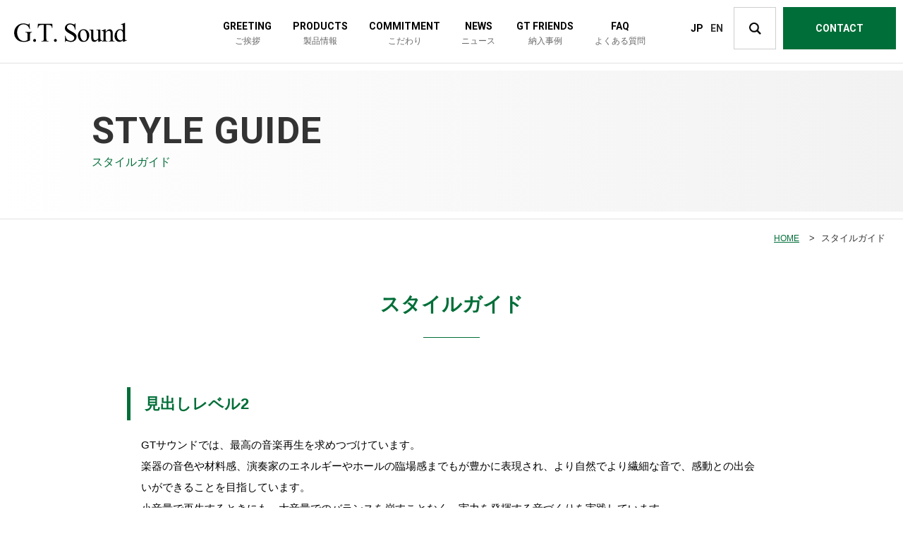

--- FILE ---
content_type: text/html; charset=UTF-8
request_url: https://www.gt-sound.com/style-guide/
body_size: 32853
content:
<!DOCTYPE html>
<html lang="ja">
<head>
<meta charset="UTF-8">
<meta name="keywords" content="">
<meta name="description" content="">
<meta name="viewport" content="width=device-width, initial-scale=1.0, minimum-scale=1.0, maximum-scale=1.0">
<meta http-equiv="X-UA-Compatible" content="IE=edge">
<meta http-equiv="X-UA-Compatible" content="IE=edge">
<meta http-equiv="x-dns-prefetch-control" content="on">
<link rel="shortcut icon" href="https://www.gt-sound.com/wp/wp-content/themes/gt/assets/images/favicon.ico" />
<title>
スタイルガイド  |  GTサウンド</title>
<script src="https://ajax.googleapis.com/ajax/libs/jquery/3.2.1/jquery.min.js"></script>
<script src="https://cdnjs.cloudflare.com/ajax/libs/jquery.matchHeight/0.7.2/jquery.matchHeight-min.js"></script>
<script src="https://cdnjs.cloudflare.com/ajax/libs/bxslider/4.2.15/jquery.bxslider.js"></script>
<script src="https://cdnjs.cloudflare.com/ajax/libs/Modaal/0.4.4/js/modaal.min.js"></script>
<title>スタイルガイド &#8211; GTサウンド</title>
<meta name='robots' content='max-image-preview:large' />
<link rel='dns-prefetch' href='//s.w.org' />
<link rel="alternate" type="application/rss+xml" title="GTサウンド &raquo; フィード" href="https://www.gt-sound.com/feed/" />
<link rel="alternate" type="application/rss+xml" title="GTサウンド &raquo; コメントフィード" href="https://www.gt-sound.com/comments/feed/" />
		<script type="text/javascript">
			window._wpemojiSettings = {"baseUrl":"https:\/\/s.w.org\/images\/core\/emoji\/13.0.1\/72x72\/","ext":".png","svgUrl":"https:\/\/s.w.org\/images\/core\/emoji\/13.0.1\/svg\/","svgExt":".svg","source":{"concatemoji":"https:\/\/www.gt-sound.com\/wp\/wp-includes\/js\/wp-emoji-release.min.js?ver=5.7.14"}};
			!function(e,a,t){var n,r,o,i=a.createElement("canvas"),p=i.getContext&&i.getContext("2d");function s(e,t){var a=String.fromCharCode;p.clearRect(0,0,i.width,i.height),p.fillText(a.apply(this,e),0,0);e=i.toDataURL();return p.clearRect(0,0,i.width,i.height),p.fillText(a.apply(this,t),0,0),e===i.toDataURL()}function c(e){var t=a.createElement("script");t.src=e,t.defer=t.type="text/javascript",a.getElementsByTagName("head")[0].appendChild(t)}for(o=Array("flag","emoji"),t.supports={everything:!0,everythingExceptFlag:!0},r=0;r<o.length;r++)t.supports[o[r]]=function(e){if(!p||!p.fillText)return!1;switch(p.textBaseline="top",p.font="600 32px Arial",e){case"flag":return s([127987,65039,8205,9895,65039],[127987,65039,8203,9895,65039])?!1:!s([55356,56826,55356,56819],[55356,56826,8203,55356,56819])&&!s([55356,57332,56128,56423,56128,56418,56128,56421,56128,56430,56128,56423,56128,56447],[55356,57332,8203,56128,56423,8203,56128,56418,8203,56128,56421,8203,56128,56430,8203,56128,56423,8203,56128,56447]);case"emoji":return!s([55357,56424,8205,55356,57212],[55357,56424,8203,55356,57212])}return!1}(o[r]),t.supports.everything=t.supports.everything&&t.supports[o[r]],"flag"!==o[r]&&(t.supports.everythingExceptFlag=t.supports.everythingExceptFlag&&t.supports[o[r]]);t.supports.everythingExceptFlag=t.supports.everythingExceptFlag&&!t.supports.flag,t.DOMReady=!1,t.readyCallback=function(){t.DOMReady=!0},t.supports.everything||(n=function(){t.readyCallback()},a.addEventListener?(a.addEventListener("DOMContentLoaded",n,!1),e.addEventListener("load",n,!1)):(e.attachEvent("onload",n),a.attachEvent("onreadystatechange",function(){"complete"===a.readyState&&t.readyCallback()})),(n=t.source||{}).concatemoji?c(n.concatemoji):n.wpemoji&&n.twemoji&&(c(n.twemoji),c(n.wpemoji)))}(window,document,window._wpemojiSettings);
		</script>
		<style type="text/css">
img.wp-smiley,
img.emoji {
	display: inline !important;
	border: none !important;
	box-shadow: none !important;
	height: 1em !important;
	width: 1em !important;
	margin: 0 .07em !important;
	vertical-align: -0.1em !important;
	background: none !important;
	padding: 0 !important;
}
</style>
	<link rel='stylesheet' id='wp-block-library-css'  href='https://www.gt-sound.com/wp/wp-includes/css/dist/block-library/style.min.css?ver=5.7.14' type='text/css' media='all' />
<link rel='stylesheet' id='wp-block-library-theme-css'  href='https://www.gt-sound.com/wp/wp-includes/css/dist/block-library/theme.min.css?ver=5.7.14' type='text/css' media='all' />
<link rel='stylesheet' id='bogo-css'  href='https://www.gt-sound.com/wp/wp-content/plugins/bogo/includes/css/style.css?ver=3.3.1' type='text/css' media='all' />
<link rel='stylesheet' id='wp-pagenavi-css'  href='https://www.gt-sound.com/wp/wp-content/plugins/wp-pagenavi/pagenavi-css.css?ver=2.70' type='text/css' media='all' />
<link rel='stylesheet' id='twentynineteen-style-css'  href='https://www.gt-sound.com/wp/wp-content/themes/gt/style.css?ver=1.0.0' type='text/css' media='all' />
<link rel='stylesheet' id='twentynineteen-print-style-css'  href='https://www.gt-sound.com/wp/wp-content/themes/gt/print.css?ver=1.0.0' type='text/css' media='print' />
<link rel='stylesheet' id='loftloader-lite-animation-css'  href='https://www.gt-sound.com/wp/wp-content/plugins/loftloader/assets/css/loftloader.min.css?ver=2021012401' type='text/css' media='all' />
<script type='text/javascript' src='https://www.gt-sound.com/wp/wp-content/themes/gt/assets/js/script.js?ver=1.0' id='script-js'></script>
<link rel="https://api.w.org/" href="https://www.gt-sound.com/wp-json/" /><link rel="alternate" type="application/json" href="https://www.gt-sound.com/wp-json/wp/v2/pages/50" /><link rel="EditURI" type="application/rsd+xml" title="RSD" href="https://www.gt-sound.com/wp/xmlrpc.php?rsd" />
<link rel="wlwmanifest" type="application/wlwmanifest+xml" href="https://www.gt-sound.com/wp/wp-includes/wlwmanifest.xml" /> 
<meta name="generator" content="WordPress 5.7.14" />
<link rel="canonical" href="https://www.gt-sound.com/style-guide/" />
<link rel='shortlink' href='https://www.gt-sound.com/?p=50' />
<link rel="alternate" type="application/json+oembed" href="https://www.gt-sound.com/wp-json/oembed/1.0/embed?url=https%3A%2F%2Fwww.gt-sound.com%2Fstyle-guide%2F" />
<link rel="alternate" type="text/xml+oembed" href="https://www.gt-sound.com/wp-json/oembed/1.0/embed?url=https%3A%2F%2Fwww.gt-sound.com%2Fstyle-guide%2F&#038;format=xml" />
<style id="loftloader-lite-custom-bg-color">#loftloader-wrapper .loader-section {
	background: #ffffff;
}
</style><style id="loftloader-lite-custom-bg-opacity">#loftloader-wrapper .loader-section {
	opacity: 1;
}
</style><style id="loftloader-lite-custom-loader">#loftloader-wrapper.pl-beating #loader {
	color: #006e38;
}
</style></head>
<body class="page-template-default page page-id-50 wp-embed-responsive ja singular image-filters-enabled loftloader-lite-enabled"><div id="loftloader-wrapper" class="pl-beating" data-show-close-time="10000" data-max-load-time="0"><div class="loader-inner"><div id="loader"><span></span></div></div><div class="loader-section section-fade"></div><div class="loader-close-button" style="display: none;"><span class="screen-reader-text">Close</span></div></div>
<div class="clearance--box"></div><div id="page--top"></div>

<header class="l--header">
<div class="l--header__inner">
		<aside class="l--header-logo"><a href="https://www.gt-sound.com"><svg xmlns="http://www.w3.org/2000/svg" width="310.031" height="52.062" viewBox="0 0 310.031 52.062"><defs><style>.cls-1 {fill: #fff;fill-rule: evenodd;}</style></defs>
  <path id="G.T._Sound" data-name="G.T. Sound" class="cls-1" d="M60.925,89.23a4.807,4.807,0,0,1-.588,2.454,1.424,1.424,0,0,1-1.159.627,9.82,9.82,0,0,1-2.673-.752,43.69,43.69,0,0,0-6.114-1.9,24.6,24.6,0,0,0-4.795-.43,24.348,24.348,0,0,0-12.548,3.117A27.411,27.411,0,0,0,20,115.382,24.186,24.186,0,0,0,25.456,131q7.272,9.029,21.281,9.028a35.277,35.277,0,0,0,8.876-1.039,36.129,36.129,0,0,0,8.092-3.26V120.863q0-3.9.713-5.231,1.033-1.862,3.814-1.863h0.891v-1.361H50.409v1.361a9.834,9.834,0,0,1,4.082.592A3.743,3.743,0,0,1,56.2,116.08a13.053,13.053,0,0,1,.553,4.783v14.043a20.524,20.524,0,0,1-4.812,2.006,19.545,19.545,0,0,1-5.169.681,16.753,16.753,0,0,1-8.894-2.669,18.837,18.837,0,0,1-7-8.4A29.63,29.63,0,0,1,28.2,113.841a26.482,26.482,0,0,1,4.028-14.76q4.812-7.344,14.045-7.344A15.245,15.245,0,0,1,57.36,95.929a21,21,0,0,1,4.884,8.634h1.248L62.244,89.23H60.925Zm12.64,43.885a3.974,3.974,0,1,0,6.755,2.83,3.873,3.873,0,0,0-1.141-2.812,3.789,3.789,0,0,0-2.816-1.165A3.834,3.834,0,0,0,73.565,133.115ZM85.349,90.34l-0.57,11.392h1.355A10.619,10.619,0,0,1,87.7,96.5a6.613,6.613,0,0,1,3.173-2.615,16.132,16.132,0,0,1,4.812-.5h5.81V130.5q0,4.085-.784,5.231-1.284,1.863-4.349,1.863H94.653v1.325h20.5v-1.325h-1.675a5.337,5.337,0,0,1-4.171-1.5q-0.963-1.11-.963-5.589V93.385h6.809a10.215,10.215,0,0,1,4.83.985,7.18,7.18,0,0,1,2.941,3.063,13.84,13.84,0,0,1,1.07,4.3h1.354L124.81,90.34H85.349Zm45.221,42.775a3.974,3.974,0,1,0,6.755,2.83,3.873,3.873,0,0,0-1.14-2.812,3.79,3.79,0,0,0-2.816-1.165A3.834,3.834,0,0,0,130.57,133.115ZM187.059,89.23a4.436,4.436,0,0,1-.945,2.239,2.116,2.116,0,0,1-1.515.555,8.361,8.361,0,0,1-2.816-.9,20.3,20.3,0,0,0-8.163-1.9,14.183,14.183,0,0,0-10.159,3.779,11.986,11.986,0,0,0-3.993,9.01,11.409,11.409,0,0,0,1.355,5.517,15.008,15.008,0,0,0,3.974,4.586,73.615,73.615,0,0,0,8.823,5.57,87.309,87.309,0,0,1,7.593,4.568,10.777,10.777,0,0,1,3.048,3.4,7.611,7.611,0,0,1,.98,3.618,7.34,7.34,0,0,1-2.584,5.589,10.036,10.036,0,0,1-7.041,2.364,14.813,14.813,0,0,1-7.076-1.719,11.993,11.993,0,0,1-4.794-4.317,23.609,23.609,0,0,1-2.5-7.828h-1.318v16.659h1.318a4.281,4.281,0,0,1,.767-2.221,1.859,1.859,0,0,1,1.408-.538,20.421,20.421,0,0,1,4.4,1.129,40.143,40.143,0,0,0,4.581,1.307,23.073,23.073,0,0,0,3.957.323,15.376,15.376,0,0,0,10.961-4,12.6,12.6,0,0,0,4.26-9.511,12.18,12.18,0,0,0-1.336-5.553,13.672,13.672,0,0,0-3.815-4.6,72.572,72.572,0,0,0-9.25-5.607q-8.307-4.478-10.516-7.165a6.149,6.149,0,0,1-1.533-4.048,6.936,6.936,0,0,1,2.424-5.177,8.6,8.6,0,0,1,6.131-2.275,13.021,13.021,0,0,1,6.346,1.684,12,12,0,0,1,4.723,4.55,21.012,21.012,0,0,1,2.3,7.7h1.319V89.23h-1.319Zm16.08,18.037a15.272,15.272,0,0,0-5.864,6.592,19.9,19.9,0,0,0-2.228,8.974,18.37,18.37,0,0,0,3.672,11.177,13.812,13.812,0,0,0,11.728,5.911,14.931,14.931,0,0,0,14.009-9.1,21,21,0,0,0,2.1-8.92,17.434,17.434,0,0,0-3.814-11.106,14.446,14.446,0,0,0-11.906-5.66A15,15,0,0,0,203.139,107.267Zm13.047,3.636q3.743,5.016,3.743,13.757,0,6.986-2.246,9.852a6.948,6.948,0,0,1-5.7,2.866q-4.634,0-7.468-5.195a25.438,25.438,0,0,1-2.834-12.359,19.124,19.124,0,0,1,1.177-7.273,7.906,7.906,0,0,1,3.083-3.958,7.4,7.4,0,0,1,3.8-1.129,7.7,7.7,0,0,1,6.452,3.439h0Zm29.768-4.8v1.325q3.208,0.074,4.224,1.057t1.016,3.78v18.593a18.83,18.83,0,0,1-4.616,3.69,7.972,7.972,0,0,1-3.476.967,5.516,5.516,0,0,1-3.832-1.433q-1.586-1.432-1.586-6.019V106.1H226.241v1.325a8.673,8.673,0,0,1,3.547.448,3.336,3.336,0,0,1,1.479,1.38,7.249,7.249,0,0,1,.5,3.224v14.652a24.9,24.9,0,0,0,.785,7.093,8.233,8.233,0,0,0,2.8,4.1,7.435,7.435,0,0,0,4.759,1.594,9.764,9.764,0,0,0,4.67-1.182q2.21-1.182,6.416-5.768v6.95h1.6l9.768-4.048-0.5-1.254a6.3,6.3,0,0,1-2.5.609,2.045,2.045,0,0,1-1.372-.5,3.134,3.134,0,0,1-.856-1.774,50.2,50.2,0,0,1-.267-6.967V106.1H245.954Zm25.6-.967h-1.533l-9.839,4.012,0.535,1.29a6.832,6.832,0,0,1,2.388-.538,2.226,2.226,0,0,1,1.48.466,3.1,3.1,0,0,1,.82,1.756,53.256,53.256,0,0,1,.267,7.2V131.5q0,3.582-.873,4.854t-3.369,1.272h-0.713v1.289h16.148v-1.289a8.466,8.466,0,0,1-3.547-.484,3.3,3.3,0,0,1-1.372-1.523,12.4,12.4,0,0,1-.392-4.119V114.2q4.206-4.656,8.448-4.657a4.131,4.131,0,0,1,3.9,2.024q1.158,2.025,1.159,6.5V131.5a21.005,21.005,0,0,1-.143,3.367,3.661,3.661,0,0,1-1.265,2.06,5.413,5.413,0,0,1-3.191.7h-0.677v1.289h16.148v-1.289a7.13,7.13,0,0,1-3.226-.5,2.934,2.934,0,0,1-1.265-1.4,11.851,11.851,0,0,1-.5-4.227V117.5a20.591,20.591,0,0,0-.784-6.592,9.009,9.009,0,0,0-3.066-4.424,7.835,7.835,0,0,0-4.6-1.343q-5.205,0-10.943,6.95v-6.95Zm47.128,34.785h1.64l9.7-4.048-0.392-1.254a7.7,7.7,0,0,1-2.567.609,2.045,2.045,0,0,1-1.372-.5,3.134,3.134,0,0,1-.856-1.774,51.058,51.058,0,0,1-.267-7.039V87.976h-1.6l-9.732,4.012,0.464,1.254a7.481,7.481,0,0,1,2.459-.573,2.181,2.181,0,0,1,1.426.466,3.019,3.019,0,0,1,.838,1.755,49.841,49.841,0,0,1,.267,6.914v6.054a9.772,9.772,0,0,0-7.129-2.758,13.644,13.644,0,0,0-11.372,5.857,20.952,20.952,0,0,0-4.42,12.915,16.747,16.747,0,0,0,3.993,11.553,12.143,12.143,0,0,0,9.339,4.5,11.244,11.244,0,0,0,4.919-1.092,16.507,16.507,0,0,0,4.67-3.6v4.693Zm-6.274-3.94q-3.849,0-6.987-3.851t-3.137-11.088q0-7.166,3.244-10.891a7.284,7.284,0,0,1,5.6-2.83,6.849,6.849,0,0,1,3.44,1.021,7.43,7.43,0,0,1,2.834,3.027,11.467,11.467,0,0,1,1.283,4.442v16.91q-3.03,3.26-6.274,3.26h0Z" transform="translate(-20 -87.969)"/></svg></a></aside>
		<div class="burger--wrap">
    <div class="burger">
        <div class="line"></div>
    </div>
	</div>
	<nav class="l--gmenuNav navigation">
	<div class="navigation--content">
		<ul class="l--gmenu-list">
        <li><a href="https://www.gt-sound.com/greeting/"><span class="l--gmenu-listEn">GREETING</span><span class="l--gmenu-listJp">ご挨拶</span></a></li>
		<li><a href="https://www.gt-sound.com/products/"><span class="l--gmenu-listEn">PRODUCTS</span><span class="l--gmenu-listJp">製品情報</span></a></li>
        <li><a href="https://www.gt-sound.com/preference/"><span class="l--gmenu-listEn">COMMITMENT</span><span class="l--gmenu-listJp">こだわり</span></a></li>

		<li><a href="https://www.gt-sound.com/news/"><span class="l--gmenu-listEn">NEWS</span><span class="l--gmenu-listJp">ニュース</span></a></li>
		<li><a href="https://www.gt-sound.com/case/"><span class="l--gmenu-listEn">GT FRIENDS</span><span class="l--gmenu-listJp">納入事例</span></a></li>
		<li><a href="https://www.gt-sound.com/faq/"><span class="l--gmenu-listEn">FAQ</span><span class="l--gmenu-listJp">よくある質問</span></a></li>
		</ul>
        <a href="https://www.gt-sound.com/contact/" class="l--smp-button"><span class="l--smp-buttonEn">CONTACT</span></a>
        <section class="l--smpSearch">
            <div class="l--smpSearch-content__box">
            <form method="get" id="searchform" action="https://www.gt-sound.com/">
            <input type="search" placeholder="検索する" name="s" id="search" class="searchBox" onfocus="this.placeholder=''" onblur="this.placeholder='検索する'">
            <button class="l--smpSearch-content__boxButton" value="Search" type="submit"></button>
            </form>
            </div>
        </section>
	</div>
	</nav>
	<nav class="l--header--lang">
	<ul class="bogo-language-switcher"><li class="en-US en first"><span class="bogoflags bogoflags-us"></span> <span class="bogo-language-name">EN</span></li>
<li class="ja current last"><span class="bogoflags bogoflags-jp"></span> <span class="bogo-language-name"><a rel="alternate" hreflang="ja" href="https://www.gt-sound.com/style-guide/" title="JP" class="current" aria-current="page">JP</a></span></li>
</ul>
	</nav>
    <span class="l--searchButton"></span>
    <section class="l--searchButtonWrap element1">
    <div class="l--searchButton-content">
        <div class="l--searchButton-content__box">
        <form method="get" id="searchform" action="https://www.gt-sound.com/">
        <input type="search" placeholder="検索する" name="s" id="search" class="searchBox" onfocus="this.placeholder=''" onblur="this.placeholder='検索する'">
        <button class="l--searchButton-content__boxButton" value="Search" type="submit"></button>
        </form>
        </div>
    </div>
    <div class="l--searchOverlay"></div>
    </section>
	<a href="https://www.gt-sound.com/contact/" class="l--header-button"><span class="l--header-buttonEn">CONTACT</span></a>
</div>
</header>

<article class="edit-post-layout l--wrapper style-guide">
<section class="l--headline">
<div class="l--headline__inner">
	<div class="l--container">
		<h1 class="l--headline-title">
	<span class="l--headline-titleEn">STYLE GUIDE</span>
	<span class="l--headline-titleJp">スタイルガイド</span>
	</h1>
		</div>
</div>
</section><section class="l--topicPath">
<span property="itemListElement" typeof="ListItem"><a property="item" typeof="WebPage" title="Go to GTサウンド." href="https://www.gt-sound.com" class="home" ><span property="name">HOME</span></a><meta property="position" content="1"></span> &gt; <span class="post post-page current-item">スタイルガイド</span></section>
<div class="l--container style-guide">
    <div class="l--content cmn--contents editor-styles-wrapper">
    <h1 class="cmn--headline">スタイルガイド</h1>
                
<h2>見出しレベル2</h2>



<p>GTサウンドでは、最高の音楽再生を求めつづけています。<br> 楽器の音色や材料感、演奏家のエネルギーやホールの臨場感までもが豊かに表現され、より自然でより繊細な音で、感動との出会いができることを目指しています。<br> 小音量で再生するときにも、大音量でのバランスを崩すことなく、実力を発揮する音づくりを実践しています。</p>



<p><a href="http://google.co.jp">リンクリンク</a>の挙動です。<strong>強調</strong>と<em>もうひとつの強調</em>あああああ</p>



<h3>見出しレベル3</h3>



<p>内容内容内容内容内容内容内容内容内容内容内容内容内容内容内容内容内容内容内容内容内容内容内容内容内容内容内容内容内容内容</p>


<section id="linklist" class="linklist ">
<div class="g--linklist">
<div class="g--linklist__inner">
	<ul class="g--linklist-list">
		<li><a href="yahoo.co.jp" target="_blank"><span class="g--linklist-list-excheck">リンクA</span></a></li>
			<li><a href="yahoo.co.jp">リンクB</a></li>
		</ul>
</div>
</div>
</section>


<h4>見出しレベル4</h4>



<p>内容内容内容内容内容内容内容内容内容内容内容内容内容内容内容内容内容内容内容内容内容内容内容内容内容内容内容内容内容内容</p>



<h5>見出しレベル5（リスト）</h5>



<ul><li>リストリストリストリストリスト</li><li>リストリストリストリストリスト</li><li>リストリスト</li></ul>



<ol><li>ナンバーリスト</li><li>ナンバーリスト</li><li>ナンバーリスト</li></ol>



<h6>見出しレベル6（テーブル）</h6>



<figure class="wp-block-table"><table class=""><tbody><tr><td>見出し</td><td>中身</td></tr><tr><td>見出し</td><td>中身</td></tr></tbody></table></figure>


<figure class="g--imagebig">
	<img src="https://www.gt-sound.com/wp/wp-content/uploads/2019/12/prod_ph01_01-1.jpg">
		<figcaption class="g--imagebig-cap">ああああああ</figcaption>
	</figure>


<h2>画像の挙動</h2>



<div class="wp-block-image"><figure class="alignright size-large"><img loading="lazy" width="240" height="360" src="http://www.gt-sound.com/wp/wp-content/uploads/2019/12/jirei_tk201111-1s.jpg" alt="" class="wp-image-87" srcset="https://www.gt-sound.com/wp/wp-content/uploads/2019/12/jirei_tk201111-1s.jpg 240w, https://www.gt-sound.com/wp/wp-content/uploads/2019/12/jirei_tk201111-1s-200x300.jpg 200w" sizes="(max-width: 240px) 100vw, 240px" /></figure></div>



<p>画像右寄せ画像右寄せ画像右寄せ画像右寄せ画像右寄せ画像右寄せ画像右寄せ画像右寄せ画像右寄せ画像右寄せ画像右寄せ画像右寄せ画像右寄せ画像右寄せ画像右寄せ画像右寄せ画像右寄せ画像右寄せ画像右寄せ画像右寄せ画像右寄せ画像右寄せ画像右寄せ画像右寄せ画像右寄せ画像右寄せ画像右寄せ画像右寄せ画像右寄せ画像右寄せ画像右寄せ画像右寄せ画像右寄せ画像右寄せ画像右寄せ画像右寄せ画像右寄せ画像右寄せ画像右寄せ画像右寄せ画像右寄せ画像右寄せ画像右寄せ画像右寄せ画像右寄せ</p>



<p>画像右寄せ画像右寄せ画像右寄せ画像右寄せ画像右寄せ画像右寄せ画像右寄せ画像右寄せ画像右寄せ画像右寄せ画像右寄せ画像右寄せ画像右寄せ画像右寄せ画像右寄せ画像右寄せ画像右寄せ画像右寄せ画像右寄せ画像右寄せ画像右寄せ画像右寄せ画像右寄せ画像右寄せ画像右寄せ画像右寄せ画像右寄せ画像右寄せ画像右寄せ画像右寄せ画像右寄せ画像右寄せ画像右寄せ画像右寄せ画像右寄せ画像右寄せ画像右寄せ画像右寄せ画像右寄せ画像右寄せ画像右寄せ画像右寄せ画像右寄せ画像右寄せ画像右寄せ</p>



<div class="wp-block-image"><figure class="alignleft size-large is-resized"><img loading="lazy" src="http://www.gt-sound.com/wp/wp-content/uploads/2019/12/jirei_tn201009-2s.jpg" alt="" class="wp-image-89" width="120" height="180" srcset="https://www.gt-sound.com/wp/wp-content/uploads/2019/12/jirei_tn201009-2s.jpg 240w, https://www.gt-sound.com/wp/wp-content/uploads/2019/12/jirei_tn201009-2s-200x300.jpg 200w" sizes="(max-width: 120px) 100vw, 120px" /></figure></div>



<p>画像左寄せ画像左寄せ画像左寄せ画像左寄せ画像左寄せ画像左寄せ画像左寄せ画像左寄せ画像左寄せ画像左寄せ画像左寄せ画像左寄せ画像左寄せ画像左寄せ画像左寄せ画像左寄せ画像左寄せ画像左寄せ画像左寄せ画像左寄せ画像左寄せ画像左寄せ画像左寄せ画像左寄せ画像左寄せ画像左寄せ画像左寄せ</p>



<p>画像左寄せ画像左寄せ画像左寄せ画像左寄せ画像左寄せ画像左寄せ画像左寄せ画像左寄せ画像左寄せ画像左寄せ画像左寄せ画像左寄せ画像左寄せ画像左寄せ画像左寄せ画像左寄せ画像左寄せ画像左寄せ画像左寄せ画像左寄せ画像左寄せ画像左寄せ画像左寄せ画像左寄せ画像左寄せ画像左寄せ画像左寄せ</p>



<h2>画像中央</h2>



<div class="wp-block-image"><figure class="aligncenter size-large"><img loading="lazy" width="360" height="240" src="http://www.gt-sound.com/wp/wp-content/uploads/2019/12/jirei_tn201009-1s.jpg" alt="" class="wp-image-91" srcset="https://www.gt-sound.com/wp/wp-content/uploads/2019/12/jirei_tn201009-1s.jpg 360w, https://www.gt-sound.com/wp/wp-content/uploads/2019/12/jirei_tn201009-1s-300x200.jpg 300w" sizes="(max-width: 360px) 100vw, 360px" /><figcaption>キャプション</figcaption></figure></div>



<h2>Googlemap</h2>


<section id="gmap" class="gmap ">
<div class="g--gmap">
<div class="g--gmap__inner">
	<figure class="g--gmap-map">
	<iframe loading="lazy" src="https://www.google.com/maps/embed?pb=!1m18!1m12!1m3!1d3244.6291258806814!2d140.1290727152563!3d35.587544780216234!2m3!1f0!2f0!3f0!3m2!1i1024!2i768!4f13.1!3m3!1m2!1s0x60229b1752c46f43%3A0x3eaa73fce0eb37e4!2z44CSMjYwLTA4NDMg5Y2D6JGJ55yM5Y2D6JGJ5biC5Lit5aSu5pyr5bqD77yV5LiB55uu77yW4oiS77yR77yR!5e0!3m2!1sja!2sjp!4v1575625536531!5m2!1sja!2sjp" width="600" height="450" frameborder="0" style="border:0;" allowfullscreen=""></iframe>	</figure>
</div>
</div>
</section>

<figure class="g--imagebig">
	<img src="">
	</figure>


<h2>リンクリスト</h2>


<section id="linklist" class="linklist ">
<div class="g--linklist">
<div class="g--linklist__inner">
	<ul class="g--linklist-list">
		<li><a href="http://google.co.jp" target="_blank"><span class="g--linklist-list-excheck">Google</span></a></li>
			<li><a href="http://yahoo.co.jp" target="_blank"><span class="g--linklist-list-excheck">yahoo</span></a></li>
		</ul>
</div>
</div>
</section>

<section id="info" class="info ">
<div class="g--info">
<div class="g--info__inner">
    <h5>タイトル。例えばプロフィール等</h5>    <ul>
<li>リストリストリストリストリストリスト</li>
<li>リストリスト</li>
</ul>
<p>テキスト</p>
</div>
</div>
</section>

<figure class="g--imagebig">
	<img src="https://www.gt-sound.com/wp/wp-content/uploads/2019/12/スクリーンショット-2019-12-06-19.50.57-scaled.png">
		<figcaption class="g--imagebig-cap">キャプション</figcaption>
	</figure>


<h3>ボタン</h3>


<section id="button01" class="button01 ">
<a href="yahoo.co.jp" class="cmn--button01 g--button-center" target="_blank">ボタンテスト</a>
</section>

<section id="linklist" class="linklist ">
<div class="g--linklist">
<div class="g--linklist__inner">
	<ul class="g--linklist-list">
		<li><a href="http://google.co.jp" target="_blank"><span class="g--linklist-list-excheck">gneignege</span></a></li>
			<li><a href="http://google.co.jp" target="_blank"><span class="g--linklist-list-excheck">タイトル</span></a></li>
		</ul>
</div>
</div>
</section>


<p style="font-size:14px">フォントサイ</p>
        <br style="clear: both;" />
    </div>
</div>
<section class="l--menu__wrap">
<ul class="l--menu-list">
<li><a href="https://www.gt-sound.com/style-guide/">スタイルガイド</a></li>
</ul>
</section>
</article>
<footer class="l--footer">
	<div class="l--footer__inner">
	<aside class="l--footer-logo"><a href="https://www.gt-sound.com">
	<svg xmlns="http://www.w3.org/2000/svg" width="310.031" height="52.062" viewBox="0 0 310.031 52.062"><defs><style>.cls-1 {fill: #fff;fill-rule: evenodd;}</style></defs>
  <path id="G.T._Sound" data-name="G.T. Sound" class="cls-1" d="M60.925,89.23a4.807,4.807,0,0,1-.588,2.454,1.424,1.424,0,0,1-1.159.627,9.82,9.82,0,0,1-2.673-.752,43.69,43.69,0,0,0-6.114-1.9,24.6,24.6,0,0,0-4.795-.43,24.348,24.348,0,0,0-12.548,3.117A27.411,27.411,0,0,0,20,115.382,24.186,24.186,0,0,0,25.456,131q7.272,9.029,21.281,9.028a35.277,35.277,0,0,0,8.876-1.039,36.129,36.129,0,0,0,8.092-3.26V120.863q0-3.9.713-5.231,1.033-1.862,3.814-1.863h0.891v-1.361H50.409v1.361a9.834,9.834,0,0,1,4.082.592A3.743,3.743,0,0,1,56.2,116.08a13.053,13.053,0,0,1,.553,4.783v14.043a20.524,20.524,0,0,1-4.812,2.006,19.545,19.545,0,0,1-5.169.681,16.753,16.753,0,0,1-8.894-2.669,18.837,18.837,0,0,1-7-8.4A29.63,29.63,0,0,1,28.2,113.841a26.482,26.482,0,0,1,4.028-14.76q4.812-7.344,14.045-7.344A15.245,15.245,0,0,1,57.36,95.929a21,21,0,0,1,4.884,8.634h1.248L62.244,89.23H60.925Zm12.64,43.885a3.974,3.974,0,1,0,6.755,2.83,3.873,3.873,0,0,0-1.141-2.812,3.789,3.789,0,0,0-2.816-1.165A3.834,3.834,0,0,0,73.565,133.115ZM85.349,90.34l-0.57,11.392h1.355A10.619,10.619,0,0,1,87.7,96.5a6.613,6.613,0,0,1,3.173-2.615,16.132,16.132,0,0,1,4.812-.5h5.81V130.5q0,4.085-.784,5.231-1.284,1.863-4.349,1.863H94.653v1.325h20.5v-1.325h-1.675a5.337,5.337,0,0,1-4.171-1.5q-0.963-1.11-.963-5.589V93.385h6.809a10.215,10.215,0,0,1,4.83.985,7.18,7.18,0,0,1,2.941,3.063,13.84,13.84,0,0,1,1.07,4.3h1.354L124.81,90.34H85.349Zm45.221,42.775a3.974,3.974,0,1,0,6.755,2.83,3.873,3.873,0,0,0-1.14-2.812,3.79,3.79,0,0,0-2.816-1.165A3.834,3.834,0,0,0,130.57,133.115ZM187.059,89.23a4.436,4.436,0,0,1-.945,2.239,2.116,2.116,0,0,1-1.515.555,8.361,8.361,0,0,1-2.816-.9,20.3,20.3,0,0,0-8.163-1.9,14.183,14.183,0,0,0-10.159,3.779,11.986,11.986,0,0,0-3.993,9.01,11.409,11.409,0,0,0,1.355,5.517,15.008,15.008,0,0,0,3.974,4.586,73.615,73.615,0,0,0,8.823,5.57,87.309,87.309,0,0,1,7.593,4.568,10.777,10.777,0,0,1,3.048,3.4,7.611,7.611,0,0,1,.98,3.618,7.34,7.34,0,0,1-2.584,5.589,10.036,10.036,0,0,1-7.041,2.364,14.813,14.813,0,0,1-7.076-1.719,11.993,11.993,0,0,1-4.794-4.317,23.609,23.609,0,0,1-2.5-7.828h-1.318v16.659h1.318a4.281,4.281,0,0,1,.767-2.221,1.859,1.859,0,0,1,1.408-.538,20.421,20.421,0,0,1,4.4,1.129,40.143,40.143,0,0,0,4.581,1.307,23.073,23.073,0,0,0,3.957.323,15.376,15.376,0,0,0,10.961-4,12.6,12.6,0,0,0,4.26-9.511,12.18,12.18,0,0,0-1.336-5.553,13.672,13.672,0,0,0-3.815-4.6,72.572,72.572,0,0,0-9.25-5.607q-8.307-4.478-10.516-7.165a6.149,6.149,0,0,1-1.533-4.048,6.936,6.936,0,0,1,2.424-5.177,8.6,8.6,0,0,1,6.131-2.275,13.021,13.021,0,0,1,6.346,1.684,12,12,0,0,1,4.723,4.55,21.012,21.012,0,0,1,2.3,7.7h1.319V89.23h-1.319Zm16.08,18.037a15.272,15.272,0,0,0-5.864,6.592,19.9,19.9,0,0,0-2.228,8.974,18.37,18.37,0,0,0,3.672,11.177,13.812,13.812,0,0,0,11.728,5.911,14.931,14.931,0,0,0,14.009-9.1,21,21,0,0,0,2.1-8.92,17.434,17.434,0,0,0-3.814-11.106,14.446,14.446,0,0,0-11.906-5.66A15,15,0,0,0,203.139,107.267Zm13.047,3.636q3.743,5.016,3.743,13.757,0,6.986-2.246,9.852a6.948,6.948,0,0,1-5.7,2.866q-4.634,0-7.468-5.195a25.438,25.438,0,0,1-2.834-12.359,19.124,19.124,0,0,1,1.177-7.273,7.906,7.906,0,0,1,3.083-3.958,7.4,7.4,0,0,1,3.8-1.129,7.7,7.7,0,0,1,6.452,3.439h0Zm29.768-4.8v1.325q3.208,0.074,4.224,1.057t1.016,3.78v18.593a18.83,18.83,0,0,1-4.616,3.69,7.972,7.972,0,0,1-3.476.967,5.516,5.516,0,0,1-3.832-1.433q-1.586-1.432-1.586-6.019V106.1H226.241v1.325a8.673,8.673,0,0,1,3.547.448,3.336,3.336,0,0,1,1.479,1.38,7.249,7.249,0,0,1,.5,3.224v14.652a24.9,24.9,0,0,0,.785,7.093,8.233,8.233,0,0,0,2.8,4.1,7.435,7.435,0,0,0,4.759,1.594,9.764,9.764,0,0,0,4.67-1.182q2.21-1.182,6.416-5.768v6.95h1.6l9.768-4.048-0.5-1.254a6.3,6.3,0,0,1-2.5.609,2.045,2.045,0,0,1-1.372-.5,3.134,3.134,0,0,1-.856-1.774,50.2,50.2,0,0,1-.267-6.967V106.1H245.954Zm25.6-.967h-1.533l-9.839,4.012,0.535,1.29a6.832,6.832,0,0,1,2.388-.538,2.226,2.226,0,0,1,1.48.466,3.1,3.1,0,0,1,.82,1.756,53.256,53.256,0,0,1,.267,7.2V131.5q0,3.582-.873,4.854t-3.369,1.272h-0.713v1.289h16.148v-1.289a8.466,8.466,0,0,1-3.547-.484,3.3,3.3,0,0,1-1.372-1.523,12.4,12.4,0,0,1-.392-4.119V114.2q4.206-4.656,8.448-4.657a4.131,4.131,0,0,1,3.9,2.024q1.158,2.025,1.159,6.5V131.5a21.005,21.005,0,0,1-.143,3.367,3.661,3.661,0,0,1-1.265,2.06,5.413,5.413,0,0,1-3.191.7h-0.677v1.289h16.148v-1.289a7.13,7.13,0,0,1-3.226-.5,2.934,2.934,0,0,1-1.265-1.4,11.851,11.851,0,0,1-.5-4.227V117.5a20.591,20.591,0,0,0-.784-6.592,9.009,9.009,0,0,0-3.066-4.424,7.835,7.835,0,0,0-4.6-1.343q-5.205,0-10.943,6.95v-6.95Zm47.128,34.785h1.64l9.7-4.048-0.392-1.254a7.7,7.7,0,0,1-2.567.609,2.045,2.045,0,0,1-1.372-.5,3.134,3.134,0,0,1-.856-1.774,51.058,51.058,0,0,1-.267-7.039V87.976h-1.6l-9.732,4.012,0.464,1.254a7.481,7.481,0,0,1,2.459-.573,2.181,2.181,0,0,1,1.426.466,3.019,3.019,0,0,1,.838,1.755,49.841,49.841,0,0,1,.267,6.914v6.054a9.772,9.772,0,0,0-7.129-2.758,13.644,13.644,0,0,0-11.372,5.857,20.952,20.952,0,0,0-4.42,12.915,16.747,16.747,0,0,0,3.993,11.553,12.143,12.143,0,0,0,9.339,4.5,11.244,11.244,0,0,0,4.919-1.092,16.507,16.507,0,0,0,4.67-3.6v4.693Zm-6.274-3.94q-3.849,0-6.987-3.851t-3.137-11.088q0-7.166,3.244-10.891a7.284,7.284,0,0,1,5.6-2.83,6.849,6.849,0,0,1,3.44,1.021,7.43,7.43,0,0,1,2.834,3.027,11.467,11.467,0,0,1,1.283,4.442v16.91q-3.03,3.26-6.274,3.26h0Z" transform="translate(-20 -87.969)"/></svg>	</a></aside>
	<address class="l--footer-address">
	<p>千葉市中央区末広5-6-11<br>JR京葉線・内房線・外房線「蘇我駅」から徒歩10分<br><br>TEL: 043-268-9388<br>FAX: 043-268-9845</p>
	<p>営業時間: 10:00〜19:00（日曜・祭日は17:00まで）<br>定休日: 毎週水曜日</p>
	</address>
	<nav class="l--footer-nav">
	<ul class="l--footer-navList">
	<li><a href="https://www.gt-sound.com/">ホーム</a></li>
	<li><a href="https://www.gt-sound.com/products/">製品情報</a></li>
	<li><a href="https://www.gt-sound.com/news/">ニュース</a></li>
	<li><a href="https://www.gt-sound.com/case/">納入事例</a></li>
	<li><a href="https://www.gt-sound.com/company/about/">会社概要</a></li>
	<li><a href="https://www.gt-sound.com/faq/">よくある質問</a></li>
	</ul>
	<ul class="l--footer-navList">
	<li><a href="https://www.gt-sound.com/contact/">お問い合わせ</a></li>
	<li><a href="https://www.gt-sound.com/privacypolicy/">プライバシーポリシー</a></li>
	</ul>
	</nav>
	<div class="l--footer-sns">
	<h3 class="l--footer-snsheadline">SHARE THIS PAGE</h3>
	<ul class="l--footer-sns-list">
	<li><a href="#" target="_blank"><img src="https://www.gt-sound.com/wp/wp-content/themes/gt/assets/images/common/footer/footer_icon_fb.png" alt="facebook"></a></li>
	<li><a href="#" target="_blank"><img src="https://www.gt-sound.com/wp/wp-content/themes/gt/assets/images/common/footer/footer_icon_tw.png" alt="twitter"></a></li>
	<li><a href="#" target="_blank"><img src="https://www.gt-sound.com/wp/wp-content/themes/gt/assets/images/common/footer/footer_icon_insta.png" alt="insta"></a></li>
	</ul>
	</div>
	<a href="/contact/" class="cmn--button02 l--footer-button">CONTACT US</a>
	<small class="l--footer-copyRight">Copyright(c) G.T.SOUND All rights reserved.</small>
</div>
</footer>
<p class="page--top-wrap"><a href="#page--top" class="page--top"></a></p>

<script type='text/javascript' src='https://www.gt-sound.com/wp/wp-content/plugins/loftloader/assets/js/loftloader.min.js?ver=2021012401' id='loftloader-lite-front-main-js'></script>
<script type='text/javascript' src='https://www.gt-sound.com/wp/wp-includes/js/wp-embed.min.js?ver=5.7.14' id='wp-embed-js'></script>
  <script>
  /(trident|msie)/i.test(navigator.userAgent)&&document.getElementById&&window.addEventListener&&window.addEventListener("hashchange",function(){var t,e=location.hash.substring(1);/^[A-z0-9_-]+$/.test(e)&&(t=document.getElementById(e))&&(/^(?:a|select|input|button|textarea)$/i.test(t.tagName)||(t.tabIndex=-1),t.focus())},!1);
  </script>
  </body>
</html>

--- FILE ---
content_type: text/css
request_url: https://www.gt-sound.com/wp/wp-content/themes/gt/style.css?ver=1.0.0
body_size: 115194
content:
@charset "UTF-8";
/*!
Theme Name: G.T SOUND
Theme URI: -
Author: G.T SOUND
Author URI: G.T SOUND
Description: G.T SOUND
Version: 1.0.0
License: GNU General Public License v2 or later
Text Domain: G.T SOUND
Tags:
*/
/**
 # Vendor CSS
 */
@import url("https://fonts.googleapis.com/css?family=Roboto:300,400,500,700&display=swap");
@import url("https://fonts.googleapis.com/earlyaccess/notosansjapanese.css");
@import url("https://cdnjs.cloudflare.com/ajax/libs/Modaal/0.4.4/css/modaal.min.css");
/**
 # Foundation
 */
/*
html5doctor.com Reset Stylesheet
v1.4
2009-07-27
Author: Richard Clark - http://richclarkdesign.com
*/
html, body, div, span, object, iframe,
h1, h2, h3, h4, h5, h6, p, blockquote, pre,
abbr, address, cite, code,
del, dfn, em, img, ins, kbd, q, samp,
small, strong, sub, sup, var,
b, i,
dl, dt, dd, ol, ul, li,
fieldset, form, label, legend,
table, caption, tbody, tfoot, thead, tr, th, td,
article, aside, dialog, figure, footer, header,
hgroup, menu, nav, section,
time, mark, audio, video {
  margin: 0;
  padding: 0;
  border: 0;
  outline: 0;
  font-size: 100%;
  vertical-align: baseline;
  background: transparent;
}

body {
  line-height: 1;
}

main {
  display: block;
}

article, aside, dialog, figure, footer, header,
hgroup, nav, section {
  display: block;
}

nav ul {
  list-style: none;
}

ul {
  list-style: none;
}

blockquote, q {
  quotes: none;
}

blockquote:before, blockquote:after,
q:before, q:after {
  content: '';
  content: none;
}

a {
  margin: 0;
  padding: 0;
  border: 0;
  font-size: 100%;
  vertical-align: baseline;
  background: transparent;
}

ins {
  background-color: #ff9;
  color: #000;
  text-decoration: none;
}

mark {
  background-color: #ff9;
  color: #000;
  font-style: italic;
  font-weight: bold;
}

del {
  text-decoration: line-through;
}

abbr[title], dfn[title] {
  border-bottom: 1px dotted #000;
  cursor: help;
}

table {
  border-collapse: collapse;
  border-spacing: 0;
}

hr {
  display: block;
  height: 1px;
  border: 0;
  border-top: 1px solid #cccccc;
  margin: 1em 0;
  padding: 0;
}

input, select {
  vertical-align: middle;
}

html {
  font-size: 62.5%;
}

body {
  font-family: 'Noto Sans JP',"Helvetica Neue", YuGothic, "ヒラギノ角ゴ ProN W3", Hiragino Kaku Gothic ProN, Arial, "メイリオ", Meiryo, sans-serif;
  color: #333333;
  text-align: left;
  background-color: #FFF;
  font-size: 1.6rem;
  font-weight: 400;
  overflow-x: hidden;
}

.transition {
  -webkit-transition: all 0.3s ease;
  -moz-transition: all 0.3s ease;
  -o-transition: all 0.3s ease;
  transition: all  0.3s ease;
}

.hover:hover {
  filter: alpha(opacity=70);
  -moz-opacity: 0.7;
  opacity: 0.7;
}

.clearfix {
  zoom: 1;
}

.clearfix:before,
.clearfix:after {
  content: "";
  display: table;
}

.clearfix:after {
  clear: both;
}

.pc {
  display: block !important;
}

@media screen and (max-width: 768px) {
  .pc {
    display: none !important;
  }
}

.smp {
  display: none !important;
}

@media screen and (max-width: 768px) {
  .smp {
    display: block !important;
  }
}

/**
 # Layout
 */
/*--------------------------------------------------------------
    # content.scss
--------------------------------------------------------------*/
.l--container {
  max-width: 1020px;
  margin: 0 auto;
  padding: 0 20px;
}

@media screen and (max-width: 768px) {
  .l--container {
    max-width: 92vw;
    padding: 0 4vw;
  }
}

/*--------------------------------------------------------------
    # footer.scss
--------------------------------------------------------------*/
/*
     Footer
--------------------------------------------------------------*/
.l--footer {
  /* Permalink - use to edit and share this gradient: https://colorzilla.com/gradient-editor/#006d37+0,002f18+100 */
  background: #006d37;
  /* Old browsers */
  background: -moz-linear-gradient(left, #006d37 0%, #002f18 100%);
  /* FF3.6-15 */
  background: -webkit-linear-gradient(left, #006d37 0%, #002f18 100%);
  /* Chrome10-25,Safari5.1-6 */
  background: linear-gradient(to right, #006d37 0%, #002f18 100%);
  /* W3C, IE10+, FF16+, Chrome26+, Opera12+, Safari7+ */
  filter: progid:DXImageTransform.Microsoft.gradient( startColorstr='#006d37', endColorstr='#002f18',GradientType=1 );
  /* IE6-9 */
  padding: 40px 0;
  min-height: 360px;
}

.l--footer__inner {
  min-height: 300px;
  padding: 0 20px;
  max-width: 960px;
  margin: 0 auto;
  position: relative;
}

.l--footer-logo {
  position: absolute;
  width: 108px;
  height: 40px;
  padding: 0 20px 0 0;
  border-right: 1px solid #FFF;
}

.l--footer-logo svg {
  width: 100%;
  height: 40px;
}

.l--footer-logo a {
  display: block;
}

.l--footer-address {
  position: absolute;
  font-size: 1.4rem;
  line-height: 1.75;
  font-style: normal;
  margin: 0 0 20px;
  color: #FFF;
  top: -5px;
  left: 170px;
  border-bottom: 1px solid #002f18;
}

.l--footer-address p {
  margin: 0 0 15px;
}

.l--footer-sns {
  position: absolute;
  top: 0;
  width: 220px;
  right: 0;
}

.l--footer-snsheadline {
  color: #FFF;
  font-family: "Roboto", sans-serif;
  margin: 0 0 20px;
  text-align: center;
  font-size: 1.4rem;
}

.l--footer-sns-list {
  text-align: center;
  letter-spacing: -0.45em;
}

.l--footer-sns-list li {
  display: inline-block;
  letter-spacing: normal;
  width: 25px;
  margin: 0 10px;
}

.l--footer-sns-list li img {
  width: 100%;
  vertical-align: bottom;
}

.l--footer-sns-list li a {
  display: block;
  -webkit-transition: all 0.6s ease;
  -moz-transition: all 0.6s ease;
  -o-transition: all 0.6s ease;
  transition: all  0.6s ease;
}

.l--footer-sns-list li a:hover {
  opacity: 0.65;
}

.l--footer-button {
  display: block;
}

.l--footer-button.cmn--button02 {
  position: absolute;
  bottom: 40px;
  right: 0;
}

.l--footer-copyRight {
  position: absolute;
  right: 0;
  bottom: 0;
  display: block;
  font-size: 1.1rem;
  font-family: "Roboto", sans-serif;
  font-weight: bold;
  color: #FFF;
}

.l--footer-nav {
  position: absolute;
  top: 210px;
  left: 170px;
  display: flex;
}

.l--footer-navList {
  margin-right: 20px;
}

.l--footer-navList li {
  margin: 0 0 10px;
}

.l--footer-navList a {
  display: block;
  padding: 0 0 0 15px;
  font-size: 1.4rem;
  position: relative;
}

.l--footer-navList a:link {
  color: #FFF;
  text-decoration: none;
}

.l--footer-navList a:visited {
  color: #FFF;
  text-decoration: none;
}

.l--footer-navList a:hover {
  color: #FFF;
  text-decoration: none;
  opacity: 0.65;
}

.l--footer-navList a:after {
  content: "-";
  position: absolute;
  color: #FFF;
  top: 2.5px;
  left: 0;
  display: block;
  text-decoration: none;
}

@media screen and (max-width: 768px) {
  .l--footer {
    padding: 6.66667vw 0;
    min-height: initial;
  }
  .l--footer__inner {
    min-height: auto;
    padding: 0;
    max-width: initial;
  }
  .l--footer-logo {
    position: relative;
    width: 26.66667vw;
    height: auto;
    padding: 0 20px 0 0;
    border-right: none;
    margin: 0 auto 4vw;
  }
  .l--footer-logo svg {
    width: 100%;
    height: 6.66667vw;
  }
  .l--footer-address {
    position: relative;
    font-size: 3.33333vw;
    margin: 0 0 2.66667vw;
    top: inherit;
    left: inherit;
    padding: 4vw;
    border-bottom: 1px solid #002f18;
  }
  .l--footer-address p {
    margin: 0;
  }
  .l--footer-sns {
    position: relative;
    top: inherit;
    width: auto;
    right: inherit;
  }
  .l--footer-snsheadline {
    margin: 0 0 4vw;
    font-size: 3.73333vw;
  }
  .l--footer-sns-list li {
    width: 8vw;
    margin: 0 2vw;
  }
  .l--footer-button {
    display: block;
  }
  .l--footer-button.cmn--button02 {
    position: relative;
    bottom: inherit;
    right: inherit;
    margin: 8vw auto;
  }
  .l--footer-copyRight {
    position: relative;
    right: inherit;
    bottom: inherit;
    font-size: 2.93333vw;
    text-align: center;
  }
  .l--footer-nav {
    position: relative;
    top: inherit;
    left: inherit;
    display: flex;
  }
  .l--footer-navList {
    margin: 4vw 4vw 4vw;
  }
  .l--footer-navList li {
    margin: 0 0 2.66667vw;
  }
  .l--footer-navList a {
    padding: 0 0 0 4vw;
    font-size: 3.33333vw;
  }
}

/*
     Page top
--------------------------------------------------------------*/
.page--top {
  position: relative;
  display: block;
}

.page--top-wrap {
  bottom: 5.5%;
  position: fixed;
  z-index: 50;
  right: 5.5%;
}

.page--top:before {
  -webkit-transition: all 0.6s ease;
  -moz-transition: all 0.6s ease;
  -o-transition: all 0.6s ease;
  transition: all  0.6s ease;
  position: absolute;
  top: 0;
  bottom: 0;
  left: 0;
  content: "";
  margin: auto;
  width: 60px;
  height: 60px;
  -webkit-border-radius: 50%;
  border-radius: 50%;
  background: #006e38;
}

.page--top:hover:before {
  background-color: #000;
}

.page--top:after {
  position: absolute;
  top: 2.5px;
  bottom: 0;
  left: 0;
  content: "";
  margin: auto;
  left: 25px;
  width: 10px;
  height: 10px;
  border-top: 1px solid #fff;
  border-right: 1px solid #fff;
  -webkit-transform: rotate(-45deg);
  transform: rotate(-45deg);
}

@media screen and (max-width: 768px) {
  .page--top {
    position: relative;
    display: block;
  }
  .page--top-wrap {
    bottom: 5.5%;
    position: fixed;
    z-index: 50;
    right: 12.5%;
  }
  .page--top:before {
    -webkit-transition: all 0.6s ease;
    -moz-transition: all 0.6s ease;
    -o-transition: all 0.6s ease;
    transition: all  0.6s ease;
    position: absolute;
    top: 0;
    bottom: 0;
    left: 0;
    content: "";
    margin: auto;
    width: 10.66667vw;
    height: 10.66667vw;
    -webkit-border-radius: 50%;
    border-radius: 50%;
    background: #006e38;
  }
  .page--top:hover:before {
    background-color: #016c74;
  }
  .page--top:after {
    position: absolute;
    top: 2.5px;
    bottom: 0;
    left: 0;
    content: "";
    margin: auto;
    left: 4vw;
    width: 2.66667vw;
    height: 2.66667vw;
    border-top: 1px solid #fff;
    border-right: 1px solid #fff;
    -webkit-transform: rotate(-45deg);
    transform: rotate(-45deg);
  }
}

/*--------------------------------------------------------------
    # header.scss
--------------------------------------------------------------*/
.clearance--box {
  height: 90px;
}

.l--smpSearch {
  display: none;
}

.l--smp-button {
  display: none;
}

.l--header {
  width: 100%;
  top: 0;
  z-index: 100;
  height: 90px;
  position: fixed;
  background-color: #FFF;
}

.l--header:after {
  position: absolute;
  content: "";
  background-color: #e1e1e1;
  width: 100%;
  height: 1px;
  bottom: 0;
}

.l--header-logo {
  position: absolute;
  width: 160px;
  left: 20px;
  top: 20px;
  -webkit-transition: all 0.6s ease;
  -moz-transition: all 0.6s ease;
  -o-transition: all 0.6s ease;
  transition: all  0.6s ease;
}

.l--header-logo .cls-1 {
  fill: #000;
  -webkit-transition: all 0.6s ease;
  -moz-transition: all 0.6s ease;
  -o-transition: all 0.6s ease;
  transition: all  0.6s ease;
}

.l--header-logo svg {
  width: 100%;
}

.l--header-logo:hover .cls-1 {
  fill: #006e38;
}

.l--header-button {
  color: #FFF;
  text-align: center;
  position: absolute;
  display: block;
  top: 10px;
  right: 10px;
  width: 160px;
  height: 60px;
  background-color: #006e38;
}

.l--header-buttonEn {
  position: relative;
  font-family: "Roboto", sans-serif;
  font-weight: bold;
  font-size: 1.4rem;
  display: block;
  z-index: 10;
  line-height: 6.0rem;
}

.l--header-button:link {
  text-decoration: none;
}

.l--header-button:visited {
  text-decoration: none;
}

.l--header-button:hover:before {
  width: 160px;
  z-index: 2;
}

.l--header-button:before {
  -webkit-transition: all 0.6s ease;
  -moz-transition: all 0.6s ease;
  -o-transition: all 0.6s ease;
  transition: all  0.6s ease;
  content: "";
  background-color: #000;
  position: absolute;
  left: 0;
  top: 0;
  width: 0;
  height: 60px;
  z-index: 2;
}

.l--header--lang {
  position: absolute;
  right: 250px;
  top: 32.5px;
}

.l--header--lang .bogo-language-switcher {
  display: flex;
}

.l--header--lang .bogo-language-switcher .bogoflags {
  display: none;
}

.l--header--lang .bogo-language-switcher .ja {
  order: 1;
}

.l--header--lang .bogo-language-switcher .en-US {
  order: 2;
}

.l--header--lang .bogo-language-switcher .zh-CN {
  order: 3;
}

.l--header--lang .bogo-language-switcher li {
  font-weight: bold;
  font-size: 1.4rem;
  font-family: "Roboto", sans-serif;
  line-height: 1.0;
  margin: 0 5px;
}

.l--header--lang .bogo-language-switcher li a {
  -webkit-transition: all 0.6s ease;
  -moz-transition: all 0.6s ease;
  -o-transition: all 0.6s ease;
  transition: all  0.6s ease;
}

.l--header--lang .bogo-language-switcher li a:link {
  color: #000;
  text-decoration: none;
}

.l--header--lang .bogo-language-switcher li a:visited {
  color: #000;
  text-decoration: none;
}

.l--header--lang .bogo-language-switcher li a:hover {
  color: #cdcdcd;
  text-decoration: none;
}

.l--header--lang .bogo-language-switcher li.current {
  color: #cdcdcd;
}

.l--searchButton {
  position: absolute;
  display: block;
  width: 60px;
  height: 60px;
  border: 1px solid #cecece;
  box-sizing: border-box;
  right: 180px;
  top: 10px;
  cursor: pointer;
  background-image: url(assets/images/common/header/s__icon_bk.png);
  background-repeat: no-repeat;
  background-size: 17px 17px;
  background-position: center center;
  -webkit-transition: all 0.6s ease;
  -moz-transition: all 0.6s ease;
  -o-transition: all 0.6s ease;
  transition: all  0.6s ease;
}

.l--searchButton:hover {
  background-color: #CCC;
}

.l--searchButton.openBtn {
  background-image: url(assets/images/common/header/s__close_wh.png);
  background-color: #000;
  border: 1px solid #000;
}

.l--searchButtonWrap {
  z-index: 100;
  position: absolute;
  top: 90px;
  width: 100%;
  background-color: #000;
  padding: 1.74vw;
}

.l--searchButtonWrap .searchBox {
  border: 2px solid #006e38;
  padding: 10px 10px;
  font-size: 1.4rem;
  width: 80%;
  border-radius: 10px;
}

.l--searchButton-content {
  width: 40%;
  margin: 0 auto;
}

.l--searchButton-content__boxButton {
  background-image: url(assets/images/common/header/s__icon_wh.png);
  background-repeat: no-repeat;
  background-size: 17px 17px;
  background-position: center center;
  background-color: #000;
  width: 40px;
  height: 40px;
  border: none;
  vertical-align: top;
  cursor: pointer;
}

.l--gmenuNav {
  position: absolute;
  right: 350px;
}

.l--gmenu-list {
  display: table;
  table-layout: fixed;
  width: auto;
}

.l--gmenu-listEn {
  display: block;
  margin: 0 0 8px;
  font-family: "Roboto", sans-serif;
  font-weight: bold;
  font-size: 1.4rem;
  -webkit-transition: all 0.6s ease;
  -moz-transition: all 0.6s ease;
  -o-transition: all 0.6s ease;
  transition: all  0.6s ease;
}

.l--gmenu-listJp {
  display: block;
  font-size: 1.2rem;
  color: #666;
  -webkit-transition: all 0.6s ease;
  -moz-transition: all 0.6s ease;
  -o-transition: all 0.6s ease;
  transition: all  0.6s ease;
}

.l--gmenu-list li {
  display: table-cell;
  vertical-align: middle;
}

.l--gmenu-list li a {
  display: block;
  padding: 30px 15px;
  margin: 0;
  text-align: center;
  position: relative;
}

.l--gmenu-list li a:link {
  text-decoration: none;
  color: #000;
}

.l--gmenu-list li a:visited {
  text-decoration: none;
  color: #000;
}

.l--gmenu-list li a:hover {
  text-decoration: none;
}

.l--gmenu-list li a:hover .l--gmenu-listEn {
  color: #CCC;
}

.l--gmenu-list li a:hover .l--gmenu-listJp {
  color: #CCC;
}

.l--gmenu-list li a:after {
  content: "";
  width: 0;
  height: 10px;
  position: absolute;
  background-color: #d3d3d3;
  top: 10px;
  -webkit-transition: all 0.6s ease;
  -moz-transition: all 0.6s ease;
  -o-transition: all 0.6s ease;
  transition: all  0.6s ease;
  left: 48.5%;
}

.l--gmenu-list li a:hover:after {
  width: 1px;
}

.l--gmenu-list li a.current:after {
  content: "";
  width: 1px;
  height: 10px;
  position: absolute;
  top: 10px;
  -webkit-transition: all 0.6s ease;
  -moz-transition: all 0.6s ease;
  -o-transition: all 0.6s ease;
  transition: all  0.6s ease;
}

.l--gmenu-list li > ul {
  display: none;
  position: absolute;
  width: 100vw;
  right: -350px;
  background-color: #000;
  padding: 30px 0;
  text-align: center;
  top: 85px;
  z-index: 100;
}

.l--gmenu-list li > ul li {
  display: inline-block;
  margin: 0 10px;
  padding: 0;
}

.l--gmenu-list li > ul a {
  font-size: 1.3rem;
  text-align: left;
  -webkit-transition: all 0.6s ease;
  -moz-transition: all 0.6s ease;
  -o-transition: all 0.6s ease;
  transition: all  0.6s ease;
  padding: 10px;
}

.l--gmenu-list li > ul a:link {
  color: #FFF;
}

.l--gmenu-list li > ul a:visited {
  color: #FFF;
}

.l--gmenu-list li > ul a:hover {
  color: #CCC;
}

.l--gmenu-list li > ul a:after {
  height: 1px;
  background: #00a8fa;
  /* Old browsers */
  /* FF3.6-15 */
  /* Chrome10-25,Safari5.1-6 */
  background: -webkit-linear-gradient(left, #00a8fa 0%, #FFF 100%);
  background: -o-linear-gradient(left, #00a8fa 0%, #FFF 100%);
  background: linear-gradient(to right, #00a8fa 0%, #FFF 100%);
  /* W3C, IE10+, FF16+, Chrome26+, Opera12+, Safari7+ */
}

.home .l--header {
  background: none;
  -webkit-transition: all 0.6s ease;
  -moz-transition: all 0.6s ease;
  -o-transition: all 0.6s ease;
  transition: all  0.6s ease;
}

.home .l--header:after {
  display: none;
}

.home .l--header-logo .cls-1 {
  fill: #FFF;
  -webkit-transition: all 0.6s ease;
  -moz-transition: all 0.6s ease;
  -o-transition: all 0.6s ease;
  transition: all  0.6s ease;
}

.home .l--header-button {
  color: #000;
  background-color: #FFF;
  -webkit-transition: all 0.6s ease;
  -moz-transition: all 0.6s ease;
  -o-transition: all 0.6s ease;
  transition: all  0.6s ease;
}

.home .l--header-button:hover:before {
  width: 160px;
  z-index: 2;
}

.home .l--header-button:hover {
  color: #FFF;
}

.home .l--header-button:before {
  background-color: #006e38;
}

.home .l--searchButton {
  border: 1px solid #333;
  background-image: url(assets/images/common/header/s__icon_wh.png);
}

.home .l--searchButton:hover {
  background-color: #666;
  background-image: url(assets/images/common/header/s__icon_bk.png);
}

.home .l--searchButton.openBtn {
  background-image: url(assets/images/common/header/s__close_wh.png);
}

.home .l--gmenu-listEn {
  color: #FFF;
}

.home .l--gmenu-listJp {
  color: #DDD;
}

.home .l--header--lang .bogo-language-switcher li a:link {
  color: #FFF;
}

.home .l--header--lang .bogo-language-switcher li a:visited {
  color: #FFF;
}

.home .l--header--lang .bogo-language-switcher li a:hover {
  color: #FFF;
}

.home .l--header.fixed {
  background: #FFF;
}

.home .l--header.fixed:after {
  position: absolute;
  content: "";
  background-color: #e1e1e1;
  width: 100%;
  height: 1px;
  bottom: 0;
  display: block;
}

.home .l--header.fixed .l--header--lang .bogo-language-switcher li a:link {
  color: #000;
}

.home .l--header.fixed .l--header--lang .bogo-language-switcher li a:visited {
  color: #000;
}

.home .l--header.fixed .l--header--lang .bogo-language-switcher li a:hover {
  color: #000;
}

.home .fixed .l--header-logo .cls-1 {
  fill: #000;
  -webkit-transition: all 0.6s ease;
  -moz-transition: all 0.6s ease;
  -o-transition: all 0.6s ease;
  transition: all  0.6s ease;
}

.home .fixed .l--header-button {
  color: #FFF;
  background-color: #006e38;
  -webkit-transition: all 0.6s ease;
  -moz-transition: all 0.6s ease;
  -o-transition: all 0.6s ease;
  transition: all  0.6s ease;
}

.home .fixed .l--header-button:hover:before {
  width: 160px;
  z-index: 2;
}

.home .fixed .l--header-button:hover {
  color: #FFF;
}

.home .fixed .l--header-button:before {
  background-color: #000;
}

.home .fixed .l--searchButton {
  border: 1px solid #cecece;
  background-image: url(assets/images/common/header/s__icon_bk.png);
}

.home .fixed .l--searchButton:hover {
  background-color: #ccc;
}

.home .fixed .l--searchButton.openBtn {
  background-image: url(assets/images/common/header/s__close_wh.png);
}

.home .fixed .l--gmenu-listEn {
  color: #333;
}

.home .fixed .l--gmenu-listJp {
  color: #666;
}

@media screen and (max-width: 1140px) and (min-width: 769px) {
  .l--searchButton {
    display: none;
  }
  .l--header--lang {
    display: none;
  }
  .l--gmenuNav {
    position: absolute;
    right: 180px;
  }
}

@media screen and (max-width: 768px) {
  .clearance--box {
    height: 16vw;
  }
  .l--header {
    z-index: 100;
    height: 16vw;
  }
  .l--header-logo {
    left: 4vw;
    top: 1.33333vw;
    width: 26.66667vw;
  }
  .l--header-button {
    display: none;
  }
  .l--header--lang {
    position: absolute;
    right: 20vw;
    top: 7.33333vw;
  }
  .l--header--lang .bogo-language-switcher li {
    font-size: 3.33333vw;
    margin: 0 1.33333vw;
  }
  .l--searchButton {
    display: none;
  }
  .l--smp-button {
    display: block;
    width: 74.66667vw;
    margin: 5.33333vw auto;
    background-color: #FFF;
    height: 13.33333vw;
    border-radius: 6.66667vw;
    line-height: 13.33333vw;
    font-weight: bold;
    font-family: "Roboto", sans-serif;
    text-align: center;
    font-size: 3.33333vw;
  }
  .l--smp-button:link {
    color: #006e38;
    text-decoration: none;
  }
  .l--smp-button:visited {
    color: #006e38;
    text-decoration: none;
  }
  .l--smp-button:hover {
    color: #006e38;
    text-decoration: none;
  }
  .l--smpSearch {
    display: block;
  }
  .l--smpSearch-content__box {
    padding: 4vw;
  }
  .l--smpSearch-content__boxButton {
    height: 5.33333vw;
    width: 5.33333vw;
    display: inline-block;
    margin-left: 2.66667vw;
    background: #006e38 url(assets/images/common/header/s__icon_wh.png);
    background-repeat: no-repeat;
    background-size: cover;
    background-position: center center;
    border: none;
  }
  .l--smpSearch .searchBox {
    border: 3px solid #000;
    border-radius: 10px;
    padding: 2.66667vw;
    width: 85%;
  }
  .l--gmenuNav {
    position: absolute;
    right: inherit;
  }
  .l--gmenu-list {
    display: block;
  }
  .l--gmenu-listEn {
    display: none;
  }
  .l--gmenu-listJp {
    display: block;
    font-size: 3.33333vw;
    color: #FFF;
  }
  .l--gmenu-list li {
    display: block;
  }
  .l--gmenu-list li.smp--secondLevel a {
    pointer-events: none;
    position: relative;
    background-image: url(assets/images/common/parts/icon__smp__plus.png);
    background-repeat: no-repeat;
    background-position: 96.5% center;
    background-size: 4vw;
  }
  .l--gmenu-list li.smp--secondLevel a ul li a {
    background: none;
  }
  .l--gmenu-list li.smp--secondLevel a.active {
    background-image: url(assets/images/common/parts/icon__smp__minus.png);
  }
  .l--gmenu-list li a {
    font-size: 3.33333vw;
    display: block;
    padding: 4vw 5.33333vw;
    margin: 0;
    border-bottom: 1px solid #004623;
    text-align: left;
    position: relative;
  }
  .l--gmenu-list li a:link {
    text-decoration: none;
    color: #FFF;
  }
  .l--gmenu-list li a:visited {
    text-decoration: none;
    color: #FFF;
  }
  .l--gmenu-list li a:hover {
    text-decoration: none;
  }
  .l--gmenu-list li a:after {
    display: none;
  }
  .l--gmenu-list li a.current:after {
    content: "";
    width: 100%;
    height: 5px;
    background: #00a8fa;
    /* Old browsers */
    /* FF3.6-15 */
    /* Chrome10-25,Safari5.1-6 */
    background: -webkit-linear-gradient(left, #00a8fa 0%, #00309f 100%);
    background: -o-linear-gradient(left, #00a8fa 0%, #00309f 100%);
    background: linear-gradient(to right, #00a8fa 0%, #00309f 100%);
    /* W3C, IE10+, FF16+, Chrome26+, Opera12+, Safari7+ */
    position: absolute;
    left: 0;
    bottom: 0;
    -webkit-transition: all 0.6s ease;
    -moz-transition: all 0.6s ease;
    -o-transition: all 0.6s ease;
    transition: all  0.6s ease;
  }
  .l--gmenu-list li.smp--secondLevel > ul li a {
    pointer-events: auto;
  }
  .l--gmenu-list li > ul {
    display: none;
    position: relative;
    width: 100vw;
    top: inherit;
    right: 0;
    background-color: #004623;
    padding: 1.33333vw 0;
    text-align: left;
  }
  .l--gmenu-list li > ul li {
    display: block;
    margin: 0;
    padding: 0;
  }
  .l--gmenu-list li > ul li:last-child a {
    border: none;
  }
  .l--gmenu-list li > ul a {
    font-size: 2.66667vw;
    text-align: left;
    padding: 4vw 5.33333vw;
    border-bottom: 1px solid #000;
    background-image: none !important;
  }
  .l--gmenu-list li > ul a:link {
    color: #FFF;
  }
  .l--gmenu-list li > ul a:visited {
    color: #FFF;
  }
  .l--gmenu-list li > ul a:hover {
    color: #FFF;
  }
  .l--gmenu-list li > ul a:after {
    height: 1px;
    background: #00a8fa;
    /* Old browsers */
    /* FF3.6-15 */
    /* Chrome10-25,Safari5.1-6 */
    background: -webkit-linear-gradient(left, #00a8fa 0%, #FFF 100%);
    background: -o-linear-gradient(left, #00a8fa 0%, #FFF 100%);
    background: linear-gradient(to right, #00a8fa 0%, #FFF 100%);
    /* W3C, IE10+, FF16+, Chrome26+, Opera12+, Safari7+ */
  }
  .home .l--header {
    background: none;
    -webkit-transition: all 0.6s ease;
    -moz-transition: all 0.6s ease;
    -o-transition: all 0.6s ease;
    transition: all  0.6s ease;
  }
  .home .l--header:after {
    display: none;
  }
  .home .l--header-logo .cls-1 {
    fill: #FFF;
    -webkit-transition: all 0.6s ease;
    -moz-transition: all 0.6s ease;
    -o-transition: all 0.6s ease;
    transition: all  0.6s ease;
  }
  .home .l--header-button {
    color: #000;
    background-color: #FFF;
    -webkit-transition: all 0.6s ease;
    -moz-transition: all 0.6s ease;
    -o-transition: all 0.6s ease;
    transition: all  0.6s ease;
  }
  .home .l--header-button:hover:before {
    width: 160px;
    z-index: 2;
  }
  .home .l--header-button:hover {
    color: #FFF;
  }
  .home .l--header-button:before {
    background-color: #006e38;
  }
  .home .l--searchButton {
    border: 1px solid #333;
    background-image: url(assets/images/common/header/s__icon_wh.png);
  }
  .home .l--searchButton:hover {
    background-color: #666;
    background-image: url(assets/images/common/header/s__icon_bk.png);
  }
  .home .l--searchButton.openBtn {
    background-image: url(assets/images/common/header/s__close_wh.png);
  }
  .home .l--gmenu-listEn {
    color: #FFF;
  }
  .home .l--gmenu-listJp {
    color: #DDD;
  }
  .home .l--header.fixed {
    background: #FFF;
  }
  .home .l--header.fixed:after {
    position: absolute;
    content: "";
    background-color: #e1e1e1;
    width: 100%;
    height: 1px;
    bottom: 0;
    display: block;
  }
  .home .fixed .l--header-logo .cls-1 {
    fill: #000;
    -webkit-transition: all 0.6s ease;
    -moz-transition: all 0.6s ease;
    -o-transition: all 0.6s ease;
    transition: all  0.6s ease;
  }
  .home .fixed .l--header-button {
    color: #FFF;
    background-color: #006e38;
    -webkit-transition: all 0.6s ease;
    -moz-transition: all 0.6s ease;
    -o-transition: all 0.6s ease;
    transition: all  0.6s ease;
  }
  .home .fixed .l--header-button:hover:before {
    width: 160px;
    z-index: 2;
  }
  .home .fixed .l--header-button:hover {
    color: #FFF;
  }
  .home .fixed .l--header-button:before {
    background-color: #000;
  }
  .home .fixed .l--searchButton {
    border: 1px solid #cecece;
    background-image: url(assets/images/common/header/s__icon_bk.png);
  }
  .home .fixed .l--searchButton:hover {
    background-color: #ccc;
  }
  .home .fixed .l--searchButton.openBtn {
    background-image: url(assets/images/common/header/s__close_wh.png);
  }
  .home .fixed .l--gmenu-listEn {
    color: #333;
  }
  .home .fixed .l--gmenu-listJp {
    color: #666;
  }
}

/*
     lang style
--------------------------------------------------------------*/
/*
    menu.scss
---------------------------------------------------------------------------- */
.burger--wrap {
  display: none;
}

@media screen and (max-width: 768px) {
  .burger--wrap {
    height: 16vw;
    width: 16vw;
    position: absolute;
    top: 5.33333vw;
    right: 4vw;
    display: block;
  }
  .burger {
    width: 10.66667vw;
    height: 5.73333vw;
    position: absolute;
    display: flex;
    align-items: center;
    top: 0;
    right: 0;
    z-index: 9999;
    cursor: pointer;
  }
  .burger .line {
    width: 100%;
    height: 1.5px;
    background: #006e38;
    transition: 0.3s;
  }
  .burger::before {
    content: "";
    position: absolute;
    width: 100%;
    height: 1.5px;
    top: 0;
    right: 0;
    background: #006e38;
    transition: 0.6s;
  }
  .burger::after {
    content: "";
    position: absolute;
    width: 6.66667vw;
    height: 1.5px;
    bottom: 0;
    right: 0;
    background: #006e38;
    transition: 0.8s;
  }
  .navigation {
    opacity: 0.0;
    top: -100vh;
    z-index: 300;
    width: 100vw;
    height: 100vh;
    position: fixed;
    right: 0;
    transition: 0.3s;
    overflow: auto;
    -webkit-overflow-scrolling: touch;
  }
  .navigation .navigation--content {
    background-color: #006e38;
    padding: 0 0 5.33333vw;
    height: 100vh;
  }
  .navigation__button {
    width: 80vw;
    margin: 4vw auto 0;
    padding: 4vw 0;
    display: block;
    background-color: #006e38;
    height: 5.33333vw;
    line-height: 5.33333vw;
    border-radius: 5px;
    text-align: center;
    font-size: 3.73333vw;
  }
  .navigation__button:link {
    color: #FFF;
    text-decoration: none;
  }
  .navigation__button:visited {
    color: #FFF;
    text-decoration: none;
  }
  .navigation__button:hover {
    color: #FFF;
    text-decoration: none;
  }
  .navigation ul {
    margin: 0;
    padding: 0;
  }
  .burger-active::before {
    transform: rotate(135deg);
    top: 0;
    bottom: 0;
    margin: auto;
    background-color: #FFF;
  }
  .burger-active::after {
    transform: rotate(-135deg);
    top: 0;
    bottom: 0;
    margin: auto;
    background-color: #FFF;
    width: 100%;
  }
  .burger-active > .line {
    transform: scale(0);
  }
  .nav-active {
    top: 0;
    right: 0;
    opacity: 1.0;
  }
  .burger-active .line {
    background-color: #FFF;
  }
}

/**
 # Objects -  Compornent -
 */
/*
	blockquote.scss
---------------------------------------------------------------------------- */
/*
    display.scss
---------------------------------------------------------------------------- */
/*
    headline.scss
---------------------------------------------------------------------------- */
.edit-post-layout .editor-styles-wrapper h1 {
  font-size: 2.8rem;
  margin: 0 0 70px;
  line-height: 1.25;
  color: #006e38;
  padding: 0 0 30px;
  position: relative;
  text-align: center;
  font-weight: bold;
}

.edit-post-layout .editor-styles-wrapper h1:after {
  position: absolute;
  content: "";
  width: 80px;
  height: 1px;
  bottom: 0;
  display: block;
  background-color: #006e38;
  margin: auto;
  left: 0;
  right: 0;
}

.edit-post-layout .editor-styles-wrapper h2 {
  font-size: 2.2rem;
  margin: 50px -20px 20px;
  padding: 10px 20px 10px;
  line-height: 1.25;
  color: #006e38;
  border-left: 5px solid #006e38;
}

.edit-post-layout .editor-styles-wrapper h2:first-child {
  margin: 0 -20px 20px;
}

.edit-post-layout .editor-styles-wrapper h3 {
  font-size: 2.0rem;
  margin: 50px 0 20px;
  line-height: 1.25;
  border-bottom: 1px solid #bdbdbc;
  padding: 0 10px 20px;
  position: relative;
}

.edit-post-layout .editor-styles-wrapper h3:after {
  position: absolute;
  content: "";
  width: 200px;
  height: 1px;
  background-color: #006e38;
  bottom: -1px;
  left: 0;
}

.edit-post-layout .editor-styles-wrapper h4 {
  font-size: 1.8rem;
  margin: 50px 0 15px;
  line-height: 1.25;
  color: #006e38;
  position: relative;
  padding: 0 0 0 30px;
}

.edit-post-layout .editor-styles-wrapper h4:after {
  position: absolute;
  content: "";
  width: 20px;
  height: 1px;
  background-color: #006e38;
  top: 12.5px;
  left: 0;
}

.edit-post-layout .editor-styles-wrapper h5 {
  font-size: 1.8rem;
  margin: 50px 0 15px;
  line-height: 1.25;
  color: #006e38;
}

.edit-post-layout .editor-styles-wrapper h6 {
  font-size: 1.8rem;
  margin: 50px 0 15px;
  line-height: 1.25;
}

@media screen and (max-width: 768px) {
  .edit-post-layout .editor-styles-wrapper h1 {
    font-size: 4.26667vw;
    margin: 0 0 2.66667vw;
    padding: 0 0 4vw;
  }
  .edit-post-layout .editor-styles-wrapper h1:after {
    width: 10.66667vw;
  }
  .edit-post-layout .editor-styles-wrapper h2 {
    font-size: 4vw;
    margin: 6.66667vw -5.33vw 2.66667vw;
    padding: 2.66667vw 4vw 2.66667vw;
    line-height: 1.25;
  }
  .edit-post-layout .editor-styles-wrapper h2:first-child {
    margin: 0 -5.33vw 2.66667vw;
  }
  .edit-post-layout .editor-styles-wrapper h3 {
    font-size: 3.73333vw;
    margin: 6.66667vw 0 2.66667vw;
    padding: 0 1.33333vw 2.66667vw;
  }
  .edit-post-layout .editor-styles-wrapper h3:after {
    width: 26.66667vw;
  }
  .edit-post-layout .editor-styles-wrapper h4 {
    font-size: 3.73333vw;
    margin: 6.66667vw 0 2.66667vw;
    padding: 0 0 0 5.33333vw;
  }
  .edit-post-layout .editor-styles-wrapper h4:after {
    width: 2.66667vw;
    top: 2vw;
  }
  .edit-post-layout .editor-styles-wrapper h5 {
    font-size: 3.73333vw;
    margin: 6.66667vw 0 2.66667vw;
  }
  .edit-post-layout .editor-styles-wrapper h6 {
    font-size: 3.73333vw;
    margin: 6.66667vw 0 2.66667vw;
  }
}

/*
	hr.scss
---------------------------------------------------------------------------- */
/*
	images.scss
---------------------------------------------------------------------------- */
.edit-post-layout .editor-styles-wrapper .wp-block-image {
  clear: both;
  margin: 0 auto 6.66667vw;
}

/*
    list.scss
---------------------------------------------------------------------------- */
.edit-post-layout .editor-styles-wrapper .block-library-list ol, .edit-post-layout .editor-styles-wrapper .block-library-list ul {
  padding-left: 0;
}

.edit-post-layout .editor-styles-wrapper ul {
  margin: 0 0 25px;
}

.edit-post-layout .editor-styles-wrapper ul li {
  padding: 0 0 0 23px;
  margin: 0 0 10px;
  line-height: 1.5;
  position: relative;
  list-style: none;
  font-size: 1.5rem;
  list-style-position: outside;
}

.edit-post-layout .editor-styles-wrapper ul li:before {
  position: absolute;
  content: "";
  width: 5px;
  height: 5px;
  background-color: #006e38;
  display: block;
  border-radius: 50%;
  top: 10.0px;
  left: 5px;
}

.edit-post-layout .editor-styles-wrapper ol {
  margin: 0 0 25px;
  list-style: none;
  counter-reset: number;
  padding: 0;
}

.edit-post-layout .editor-styles-wrapper ol li {
  padding: 0 0 0 35px;
  margin: 0 0 20px;
  line-height: 1.5;
  position: relative;
  list-style: none;
  font-size: 1.5rem;
  list-style-position: outside;
}

.edit-post-layout .editor-styles-wrapper ol li:before {
  counter-increment: number;
  content: counter(number);
  background: #006e38;
  display: block;
  position: absolute;
  font-size: 1.2rem;
  width: 2.2rem;
  height: 2.2rem;
  line-height: 2.2rem;
  text-align: center;
  border-radius: 50%;
  left: 0;
  color: #fff;
  margin-right: .4em;
}

@media screen and (max-width: 768px) {
  .edit-post-layout .editor-styles-wrapper ul {
    margin: 0 0 3.33333vw;
  }
  .edit-post-layout .editor-styles-wrapper ul li {
    padding: 0 0 0 4vw;
    margin: 0 0 3.33333vw;
    font-size: 3.33333vw;
    list-style-position: outside;
  }
  .edit-post-layout .editor-styles-wrapper ul li:before {
    position: absolute;
    content: "";
    width: 5px;
    height: 5px;
    background-color: #006e38;
    display: block;
    border-radius: 50%;
    top: 10.0px;
    left: 5px;
  }
  .edit-post-layout .editor-styles-wrapper ol {
    margin: 0 0 3.33333vw;
    list-style: none;
    counter-reset: number;
    padding: 0;
  }
  .edit-post-layout .editor-styles-wrapper ol li {
    padding: 0 0 0 25px;
    margin: 0 0 20px;
    line-height: 1.5;
    position: relative;
    list-style: none;
    font-size: 3.33333vw;
    list-style-position: outside;
  }
  .edit-post-layout .editor-styles-wrapper ol li:before {
    counter-increment: number;
    content: counter(number);
    background: #006e38;
    display: block;
    position: absolute;
    width: 1.8rem;
    height: 1.8rem;
    line-height: 1.8rem;
    text-align: center;
    border-radius: 50%;
    left: 0;
    color: #fff;
    margin-right: .4em;
  }
}

/*
    table.scss
---------------------------------------------------------------------------- */
.edit-post-layout .editor-styles-wrapper table {
  margin: 0 0 80px;
  border: none;
}

.edit-post-layout .editor-styles-wrapper table th {
  border: none;
  border-bottom: 1px solid #006e38;
  padding: 30px 20px 20px;
  font-size: 1.5rem;
  font-weight: bold;
  line-height: 1.5;
  width: 35%;
}

.edit-post-layout .editor-styles-wrapper table td {
  border: none;
  border-bottom: 1px solid #CCC;
  padding: 30px 20px 20px;
  font-size: 1.5rem;
  line-height: 1.5;
}

.edit-post-layout .editor-styles-wrapper .wp-block-table tr td:nth-child(1) {
  border: none;
  border-bottom: 1px solid #006e38;
  padding: 30px 20px 20px;
  font-size: 1.5rem;
  font-weight: bold;
  line-height: 1.5;
  width: 15%;
}

@media screen and (max-width: 768px) {
  .edit-post-layout .editor-styles-wrapper table {
    margin: 0 0 13.33333vw;
  }
  .edit-post-layout .editor-styles-wrapper table th {
    border-bottom: 1px solid #006e38;
    padding: 2.66667vw;
    font-size: 3.33333vw;
    width: 90%;
    display: inline-block;
    margin: 0 0 5.33333vw;
  }
  .edit-post-layout .editor-styles-wrapper table td {
    border: none;
    border-bottom: 1px solid #CCC;
    padding: 2.66667vw;
    font-size: 3.33333vw;
    width: 90%;
    display: inline-block;
  }
  .edit-post-layout .editor-styles-wrapper .wp-block-table tr td:nth-child(1) {
    border-bottom: 1px solid #006e38;
    padding: 2.66667vw;
    font-size: 3.33333vw;
    width: 90%;
    display: inline-block;
    margin: 5.33333vw 0 0;
  }
}

/*
    _text.scss
---------------------------------------------------------------------------- */
.edit-post-layout .editor-styles-wrapper p {
  color: #000;
  font-size: 1.5rem;
  line-height: 2.0;
  margin: 0 0 2.0em;
}

.edit-post-layout .editor-styles-wrapper p em {
  background: linear-gradient(90deg, #006d37 0%, #002f18 100%);
  display: inline;
  padding: 3px 5px;
  font-weight: bold;
  font-style: normal;
  color: #FFF;
}

.edit-post-layout .editor-styles-wrapper p strong {
  font-weight: bold;
}

.edit-post-layout .editor-styles-wrapper p a {
  -webkit-transition: all 0.6s ease;
  -moz-transition: all 0.6s ease;
  -o-transition: all 0.6s ease;
  transition: all  0.6s ease;
}

.edit-post-layout .editor-styles-wrapper p a:link {
  color: #006e38;
  text-decoration: underline;
}

.edit-post-layout .editor-styles-wrapper p a:visited {
  color: #006e38;
  text-decoration: underline;
}

.edit-post-layout .editor-styles-wrapper p a:hover {
  color: #006e38;
  text-decoration: none;
}

@media screen and (max-width: 768px) {
  .edit-post-layout .editor-styles-wrapper p {
    font-size: 3.2vw;
    margin: 0 0 2.66667vw;
  }
  .edit-post-layout .editor-styles-wrapper p em {
    background: linear-gradient(90deg, #006d37 0%, #002f18 100%);
    display: inline;
    padding: 3px 5px;
    font-weight: bold;
    font-style: normal;
    color: #FFF;
  }
  .edit-post-layout .editor-styles-wrapper p strong {
    font-weight: bold;
  }
}

/**
 # Objects -  Module -
 */
/*
	headline.scss
---------------------------------------------------------------------------- */
.l--headline {
  height: 210px;
  background-color: #FFF;
  margin: 10px 0 20px;
  border-bottom: 1px solid #e1e1e1;
}

.l--headline__inner {
  /* Permalink - use to edit and share this gradient: https://colorzilla.com/gradient-editor/#ffffff+0,f2f2f2+100 */
  background: #ffffff;
  /* Old browsers */
  background: -moz-linear-gradient(left, #ffffff 0%, #f2f2f2 100%);
  /* FF3.6-15 */
  background: -webkit-linear-gradient(left, #ffffff 0%, #f2f2f2 100%);
  /* Chrome10-25,Safari5.1-6 */
  background: linear-gradient(to right, #ffffff 0%, #f2f2f2 100%);
  /* W3C, IE10+, FF16+, Chrome26+, Opera12+, Safari7+ */
  filter: progid:DXImageTransform.Microsoft.gradient( startColorstr='#ffffff', endColorstr='#f2f2f2',GradientType=1 );
  /* IE6-9 */
  height: 200px;
}

.l--headline-title {
  padding-top: 60px;
  position: relative;
}

.l--headline-titleEn {
  text-transform: uppercase;
  font-family: "Roboto", sans-serif;
  letter-spacing: 0.025em;
  font-size: 5.2rem;
  display: block;
  margin: 0 0 10px;
}

.l--headline-titleJp {
  color: #006e38;
  font-weight: normal;
  font-size: 1.6rem;
}

.c--headline {
  border-bottom: 1px solid #006e38;
  display: inline-block;
  padding: 0 0 10px;
  color: #006e38;
}

.c--headline__wrap {
  max-width: 1100px;
  margin: 0 auto 70px;
  padding: 0 30px;
}

.c--headline span {
  letter-spacing: -0.05em;
  font-family: "Roboto", sans-serif;
  font-size: 3.2rem;
}

@media screen and (max-width: 768px) {
  .l--headline {
    height: auto;
    margin: 1.33333vw 0 2.66667vw;
  }
  .l--headline__inner {
    height: auto;
  }
  .l--headline-title {
    padding: 5.33333vw 0;
    position: relative;
  }
  .l--headline-titleEn {
    font-size: 7.46667vw;
    margin: 0 0 2vw;
  }
  .l--headline-titleJp {
    color: #006e38;
    font-weight: normal;
    font-size: 3.33333vw;
  }
  .c--headline {
    font-size: 3.2vw;
    padding: 0 0 2.66667vw;
  }
  .c--headline__wrap {
    max-width: initial;
    margin: 0 auto 6.66667vw;
    padding: 4vw;
  }
  .c--headline span {
    font-size: 4.26667vw;
  }
}

/*
   pager.scss
---------------------------------------------------------------------------- */
.wp-pagenavi {
  text-align: center;
  margin: 0 auto 50px;
  letter-spacing: -0.45em;
}

.wp-pagenavi .pages {
  display: none;
}

.wp-pagenavi a {
  font-family: "Roboto", sans-serif;
  letter-spacing: normal;
  display: inline-block;
  font-weight: normal;
  line-height: 2.0rem;
  width: 20px;
  height: 20px;
  padding: 5px;
  margin: 0 10px;
  border: 1px solid #CCC;
  font-size: 1.4rem;
  -webkit-transition: all 0.6s ease;
  -moz-transition: all 0.6s ease;
  -o-transition: all 0.6s ease;
  transition: all  0.6s ease;
  border: 3px solid #FFF;
}

.wp-pagenavi a:link {
  color: #333;
  text-decoration: none;
}

.wp-pagenavi a:visited {
  color: #333;
  text-decoration: none;
}

.wp-pagenavi a:hover {
  color: #333;
  text-decoration: none;
  position: relative;
  background-repeat: no-repeat;
  opacity: 0.85;
}

.wp-pagenavi span.current {
  font-family: "Roboto", sans-serif;
  letter-spacing: normal;
  display: inline-block;
  font-weight: normal;
  line-height: 2.0rem;
  background-color: #FFF;
  border: 3px solid #006e38;
  width: 20px;
  height: 20px;
  padding: 5px;
  font-size: 1.4rem;
  position: relative;
  margin: 0 10px;
}

.wp-pagenavi span.extend {
  border: none;
  display: inline-block;
  margin: 0 5px;
}

.wp-pagenavi .previouspostslink {
  display: inline-block;
  vertical-align: bottom;
  margin: 0 20px 0 0;
  line-height: 2.0rem;
  width: 50px;
  height: 20px;
  text-indent: -9999px;
  border: none;
  background-image: url(assets/images/common/parts/icon_prev.png);
  background-repeat: no-repeat;
  background-size: contain;
  background-position: center center;
  overflow: hidden;
}

.wp-pagenavi .nextpostslink {
  vertical-align: middle;
  display: inline-block;
  margin: 0 0 0 20px;
  line-height: 2.0rem;
  width: 50px;
  height: 20px;
  text-indent: -9999px;
  border: none;
  background-image: url(assets/images/common/parts/icon_next.png);
  background-repeat: no-repeat;
  background-size: contain;
  background-position: center center;
  overflow: hidden;
}

@media screen and (max-width: 768px) {
  .wp-pagenavi {
    margin: 0 auto 4vw;
  }
  .wp-pagenavi a {
    line-height: 4vw;
    width: 4vw;
    height: 4vw;
    padding: 1.33333vw;
    margin: 0 1.33333vw;
    border: 1px solid #CCC;
    font-size: 3.2vw;
    -webkit-transition: all 0.6s ease;
    -moz-transition: all 0.6s ease;
    -o-transition: all 0.6s ease;
    transition: all  0.6s ease;
    border: 3px solid #FFF;
  }
  .wp-pagenavi a:link {
    color: #333;
    text-decoration: none;
  }
  .wp-pagenavi a:visited {
    color: #333;
    text-decoration: none;
  }
  .wp-pagenavi a:hover {
    color: #333;
    text-decoration: none;
    position: relative;
    background-repeat: no-repeat;
    opacity: 0.85;
  }
  .wp-pagenavi span.current {
    line-height: 4vw;
    width: 4vw;
    height: 4vw;
    padding: 1.33333vw;
    font-size: 3.2vw;
    margin: 0 2.66667vw;
  }
  .wp-pagenavi span.extend {
    margin: 0 1.33333vw;
  }
  .wp-pagenavi .previouspostslink {
    margin: 0 2.66667vw 0 0;
    line-height: 2.66667vw;
    width: 9.33333vw;
    height: 5.33333vw;
  }
  .wp-pagenavi .nextpostslink {
    margin: 0 0 0 2.66667vw;
    line-height: 2.66667vw;
    width: 9.33333vw;
    height: 5.33333vw;
  }
}

/*--------------------------------------------------------------
    # _topic_path.scss
--------------------------------------------------------------*/
.l--topicPath {
  text-align: right;
  padding: 0 20px;
  font-size: 1.3rem;
  margin: 0 0 10px;
}

.l--topicPath span {
  margin: 0 5px;
}

.l--topicPath a {
  color: #006e38;
  font-size: 1.2rem;
}

.l--topicPath a:link {
  color: #006e38;
}

.l--topicPath a:visited {
  color: #006e38;
}

.l--topicPath a:hover {
  color: #006e38;
}

@media screen and (max-width: 768px) {
  .l--topicPath {
    display: none;
  }
}

/*
	btn.scss
---------------------------------------------------------------------------- */
.cmn--buttonWrap {
  text-align: center;
  margin: 60px 0 0;
}

.cmn--buttonWrap a {
  margin: 0 auto;
}

.cmn--button01, .cmn--button02 {
  border: none;
  width: 220px;
  height: 60px;
  cursor: pointer;
  color: #006e38;
  font-size: 1.4rem;
  display: block;
  border-radius: 30px;
  line-height: 6.0rem;
  text-align: center;
  -webkit-transition: all 0.6s ease;
  -moz-transition: all 0.6s ease;
  -o-transition: all 0.6s ease;
  transition: all  0.6s ease;
  font-family: "Roboto", sans-serif;
  font-weight: bold;
  position: relative;
  z-index: 5;
}

@media screen and (max-width: 768px) {
  .cmn--button01, .cmn--button02 {
    width: 64vw;
    height: 12vw;
    font-size: 3.33333vw;
    border-radius: 6vw;
    line-height: 12vw;
  }
}

.cmn--button01 {
  border: 1px solid #006e38;
}

.cmn--button01:link {
  color: #006e38;
  text-decoration: none;
}

.cmn--button01:visited {
  color: #006e38;
  text-decoration: none;
}

.cmn--button01:hover {
  color: #006e38;
  text-decoration: none;
}

.cmn--button01:after {
  content: "";
  position: absolute;
  width: 100px;
  height: 60px;
  left: 0;
  top: 0;
  z-index: -1;
  border-radius: 30px;
  -webkit-transition: all 0.6s ease;
  -moz-transition: all 0.6s ease;
  -o-transition: all 0.6s ease;
  transition: all  0.6s ease;
}

.cmn--button01:hover:link {
  color: #FFF;
  text-decoration: none;
}

.cmn--button01:hover:visited {
  color: #FFF;
  text-decoration: none;
}

.cmn--button01:hover:hover {
  color: #FFF;
  text-decoration: none;
}

.cmn--button01:hover:after {
  background: #006e38;
  width: 220px;
}

.cmn--button02 {
  border: 1px solid #FFF;
}

.cmn--button02:link {
  color: #FFF;
  text-decoration: none;
}

.cmn--button02:visited {
  color: #FFF;
  text-decoration: none;
}

.cmn--button02:hover {
  color: #FFF;
  text-decoration: none;
}

.cmn--button02:after {
  content: "";
  position: absolute;
  width: 100px;
  height: 60px;
  left: 0;
  top: 0;
  z-index: -1;
  border-radius: 30px;
  -webkit-transition: all 0.6s ease;
  -moz-transition: all 0.6s ease;
  -o-transition: all 0.6s ease;
  transition: all  0.6s ease;
}

.cmn--button02:hover:link {
  color: #006e38;
  text-decoration: none;
}

.cmn--button02:hover:visited {
  color: #006e38;
  text-decoration: none;
}

.cmn--button02:hover:hover {
  color: #006e38;
  text-decoration: none;
}

.cmn--button02:hover:after {
  background: #FFF;
  width: 220px;
}

@media screen and (max-width: 768px) {
  .cmn--buttonWrap {
    text-align: center;
    margin: 10.66667vw 0 0;
  }
  .cmn--button01:after {
    display: none;
  }
  .cmn--button01:hover:after {
    display: none;
  }
}

/**
 # Objects -  project -
 */
/*--------------------------------------------------------------
    # _home.scss
--------------------------------------------------------------*/
/*
     Config
--------------------------------------------------------------*/
.home-section {
  margin: 0 0 150px;
}

@media screen and (max-width: 768px) {
  .home-section {
    margin: 0 0 10.66667vw;
  }
}

/*
    Main Visual
--------------------------------------------------------------*/
.bx-wrapper {
  -moz-box-shadow: none;
  -webkit-box-shadow: none;
  box-shadow: none;
  background: none;
  border: none;
}

.l--mainVisual {
  width: auto;
  height: 69.44vw;
  z-index: 10;
  position: relative;
  margin: 10px 10px 180px;
  background-color: #1e1e1e;
}

.l--mainVisual-title {
  position: absolute;
  left: 3.81vw;
  top: 36.69vw;
  z-index: 120;
  width: 50.59vw;
}

.l--mainVisual-title img {
  width: 100%;
  vertical-align: bottom;
}

.l--mainVisual-info {
  position: absolute;
  left: 3.81vw;
  top: 47.69vw;
  width: 45.069vw;
  z-index: 100;
}

.l--mainVisual-info img {
  width: 100%;
  vertical-align: bottom;
}

.l--mainVisual-catch {
  position: absolute;
  left: 3.81vw;
  top: 6.69vw;
  width: 22.069vw;
  z-index: 100;
}

.l--mainVisual-catch img {
  width: 100%;
  vertical-align: bottom;
}

.l--mainVisual-vline {
  background-color: #47494a;
  width: 1px;
  height: 69.44vw;
  display: block;
  top: 0;
  left: 26.33vw;
  position: absolute;
}

.l--mainVisual-hline {
  background-color: #47494a;
  width: 98.61vw;
  height: 1px;
  display: block;
  top: 28.41vw;
  left: 0;
  position: absolute;
}

.home .bx-wrapper {
  position: absolute;
  top: 10.41vw;
  right: 9.375vw;
  width: 36.11vw;
}

.home .bx-wrapper img {
  width: 100%;
}

.home .home--bxslider a {
  -webkit-transition: all 0.6s ease;
  -moz-transition: all 0.6s ease;
  -o-transition: all 0.6s ease;
  transition: all  0.6s ease;
  display: block;
}

.home .home--bxslider a:link {
  color: #FFF;
  text-decoration: none;
}

.home .home--bxslider a:visited {
  color: #FFF;
  text-decoration: none;
}

.home .home--bxslider a:hover {
  opacity: 0.65;
  text-decoration: none;
}

.home .home--bxslider__titleBox {
  position: absolute;
  right: -8.33vw;
  width: 260px;
  bottom: 6.25vw;
  text-align: center;
  padding: 40px 20px;
  background: rgba(0, 0, 0, 0.25);
  font-size: 1.6rem;
  color: #FFF;
}

.home .home--bxslider .cmn--button02 {
  color: #FFF;
  position: absolute;
  bottom: 0;
  left: 10.41vw;
}

.home .home--bxslider .cmn--button02:hover {
  color: #006e38;
  opacity: 1.0;
}

.home .bx-viewport {
  overflow: inherit !important;
}

.home .bx-controls {
  position: absolute;
  right: -5.55vw;
  top: 19.791vw;
  z-index: 100;
}

.home .bx-controls .bx-pager-item a {
  text-indent: -9999px;
  overflow: hidden;
  display: block;
  background-color: #FFF;
  text-decoration: none;
  width: 5px;
  height: 40px;
  margin: 0 0 10px;
}

.home .bx-controls .bx-pager-item a.active {
  background-color: #006e38;
}

.home .active-slide {
  animation: 3.5s scaleBg ease-out forwards;
}

.home .bxslider li {
  background-size: cover !important;
  height: 53.57vw;
  background-position: 50% 50% !important;
  background-repeat: no-repeat !important;
}

.home .bxslider li:first-child {
  animation: 4s scaleBg ease-out forwards;
}

@media screen and (max-width: 768px) {
  .bx-wrapper {
    -moz-box-shadow: none;
    -webkit-box-shadow: none;
    box-shadow: none;
    background: none;
    border: none;
  }
  .l--mainVisual {
    width: auto;
    height: 143.33vw;
    z-index: 10;
    position: relative;
    margin: 2.66667vw 2.66667vw 4vw;
  }
  .l--mainVisual-catch {
    position: absolute;
    left: 3.81vw;
    top: 13.69vw;
    width: 21.069vw;
    z-index: 100;
  }
  .l--mainVisual-catch img {
    width: 100%;
    vertical-align: bottom;
  }
  .l--mainVisual-title {
    left: 27.5vw;
    top: 19.33333vw;
    width: 62.33333vw;
  }
  .l--mainVisual-info {
    position: absolute;
    left: 4vw;
    top: 38.66vw;
    width: 85.33333vw;
    z-index: 100;
  }
  .l--mainVisual-info img {
    width: 100%;
    vertical-align: bottom;
  }
  .l--mainVisual-vline {
    width: 1px;
    height: 100%;
    display: block;
    top: 0;
    left: 26.33vw;
    position: absolute;
  }
  .l--mainVisual-hline {
    width: 90vw;
    height: 1px;
    display: block;
    top: 28.41vw;
    left: 0;
    position: absolute;
  }
  .home .bx-wrapper {
    position: absolute;
    top: 56.66667vw;
    left: 26.66667vw;
    right: inherit;
    width: 42.66667vw;
  }
  .home .bx-wrapper img {
    width: 100%;
  }
  .home .home--bxslider__titleBox {
    position: absolute;
    right: inherit;
    left: -27.6vw;
    width: 26.66667vw;
    bottom: 6.25vw;
    padding: 2.66667vw;
    background: rgba(0, 0, 0, 0.25);
    font-size: 3.33333vw;
  }
  .home .home--bxslider .cmn--button02 {
    display: none;
  }
  .home .bx-viewport {
    overflow: inherit !important;
  }
  .home .bx-controls {
    position: absolute;
    right: -18.55vw;
    top: 12.791vw;
    z-index: 100;
  }
  .home .bx-controls .bx-pager-item a {
    text-decoration: none;
    width: 1.33333vw;
    height: 6.66667vw;
    margin: 0 0 2vw;
  }
  .home .bx-controls .bx-pager-item a.active {
    background-color: #006e38;
  }
  .home .active-slide {
    animation: 3.5s scaleBg ease-out forwards;
  }
  .home .bxslider li {
    background-size: cover !important;
    height: 53.57vw;
    background-position: 50% 50% !important;
    background-repeat: no-repeat !important;
  }
  .home .bxslider li:first-child {
    animation: 4s scaleBg ease-out forwards;
  }
}

/*
    Main Visual [News]
--------------------------------------------------------------*/
.l--mainVisual-news {
  /* Permalink - use to edit and share this gradient: https://colorzilla.com/gradient-editor/#006d37+0,002f18+100 */
  background: #006d37;
  /* Old browsers */
  background: -moz-linear-gradient(left, #006d37 0%, #002f18 100%);
  /* FF3.6-15 */
  background: -webkit-linear-gradient(left, #006d37 0%, #002f18 100%);
  /* Chrome10-25,Safari5.1-6 */
  background: linear-gradient(to right, #006d37 0%, #002f18 100%);
  /* W3C, IE10+, FF16+, Chrome26+, Opera12+, Safari7+ */
  filter: progid:DXImageTransform.Microsoft.gradient( startColorstr='#006d37', endColorstr='#002f18',GradientType=1 );
  /* IE6-9 */
  position: absolute;
  bottom: -40px;
  z-index: 120;
  right: 0;
  width: 52.43vw;
}

.l--mainVisual-news__inner {
  padding: 30px 20px;
  display: table;
  table-layout: fixed;
  width: 95%;
}

.l--mainVisual-news-title {
  display: table-cell;
  width: 15%;
  vertical-align: top;
  height: 100%;
  font-family: "Roboto", sans-serif;
  color: #FFF;
  font-size: 1.6rem;
  position: relative;
  padding: 0 0 15px;
}

.l--mainVisual-news-title:after {
  content: "";
  background-color: #4d916f;
  height: 1px;
  width: 30px;
  position: absolute;
  bottom: 0;
  left: 0;
}

.l--mainVisual-news-box {
  display: table-cell;
  width: 75%;
  padding: 0 40px 0 20px;
  background-size: 8px;
  background-repeat: no-repeat;
  background-position: right center;
  -webkit-transition: all 0.6s ease;
  -moz-transition: all 0.6s ease;
  -o-transition: all 0.6s ease;
  transition: all  0.6s ease;
}

.l--mainVisual-news-box:link {
  color: #FFF;
  text-decoration: none;
}

.l--mainVisual-news-box:hover {
  color: #FFF;
  text-decoration: underline;
  opacity: 0.65;
}

.l--mainVisual-news-box:visited {
  color: #FFF;
  text-decoration: none;
}

.l--mainVisual-news-date {
  display: block;
  margin: 0 0 10px;
  font-family: "Roboto", sans-serif;
  color: #FFF;
  font-size: 1.3rem;
}

.l--mainVisual-news-text {
  font-size: 1.3rem;
  line-height: 1.5;
}

@media screen and (max-width: 768px) {
  .l--mainVisual-news {
    position: absolute;
    bottom: 0;
    z-index: 120;
    right: inherit;
    width: auto;
  }
  .l--mainVisual-news__inner {
    padding: 2.66667vw;
    width: 90%;
  }
  .l--mainVisual-news-title {
    width: 20%;
    font-size: 3.73333vw;
    padding: 0 0 2.66667vw;
  }
  .l--mainVisual-news-title:after {
    width: 6.66667vw;
    bottom: 4vw;
  }
  .l--mainVisual-news-box {
    padding: 0 5.33333vw 0 2.66667vw;
  }
  .l--mainVisual-news-date {
    margin: 0 0 1.33333vw;
    font-size: 3.2vw;
  }
  .l--mainVisual-news-text {
    font-size: 2.66667vw;
  }
}

/*
     About
--------------------------------------------------------------*/
.l--about {
  position: relative;
}

.l--about-images {
  width: 45.13vw;
  height: 34.72vw;
  position: absolute;
  top: 150px;
  right: 0;
}

.l--about-images img {
  width: 100%;
  vertical-align: bottom;
}

.l--about .c--headline {
  margin: 0 0 80px -60px;
}

.l--about-box {
  padding: 80px 0 0;
  max-width: 520px;
}

.l--about-catch {
  margin: 0 0 30px;
}

.l--about-catch img {
  width: 100%;
  vertical-align: bottom;
}

.l--about-lead {
  font-size: 1.6rem;
  line-height: 2.0;
  margin: 0 0 40px;
}

.l--about .cmn--button01 {
  margin: 0 auto;
}

@media screen and (max-width: 768px) {
  .l--about-images {
    display: none;
  }
  .l--about .c--headline {
    margin: 0 0 4vw;
  }
  .l--about-box {
    padding: 4vw 0 0;
    max-width: initial;
    width: auto;
  }
  .l--about-catch {
    margin: 0 0 4vw;
    width: 85%;
  }
  .l--about-catch img {
    width: 100%;
    vertical-align: bottom;
  }
  .l--about-lead {
    font-size: 3.33333vw;
    margin: 0 0 5.33333vw;
  }
}

/*
     Products
--------------------------------------------------------------*/
.home .p--products__archives {
  background-color: #f2f2f2;
  margin: 40px 0 50px;
  padding: 50px 0 0;
}

.home .p--products__archives .slick-slide {
  width: 345px !important;
  margin: 0 20px !important;
}

.home .p--products__archivesBox {
  background-color: #FFF;
}

.home .p--products__archives .slick-dotted.slick-slider {
  margin: 0;
}

.home .p--products__archives .slick-dots {
  display: none;
}

.home .p--products__archives .slick-next, .home .p--products__archives .slick-prev {
  color: #000;
  z-index: 150;
  top: -100px;
  background-color: #006e38;
  z-index: 100;
  width: 40px;
  height: 40px;
  cursor: pointer;
}

.home .p--products__archives .slick-prev {
  left: 79.64vw;
}

.home .p--products__archives .slick-next {
  left: 83.64vw;
}

.home .p--products__archives .slick-next::before, .home .p--products__archives .slick-prev::before {
  font-family: inherit;
  display: block;
  width: 40px;
  height: 40px;
}

.home .p--products__archives .slick-prev::before {
  background: url(assets/images/common/parts/icon__arrow02-left.png);
  content: "";
  background-size: 10px;
  background-repeat: no-repeat;
  background-position: center center;
}

.home .p--products__archives .slick-next::before {
  background: url(assets/images/common/parts/icon__arrow02-right.png);
  content: "";
  background-size: 10px;
  background-repeat: no-repeat;
  background-position: center center;
}

.home .p--products__archives .slick-prev {
  right: 30px;
}

.l--products .c--headline {
  margin: 0 0 0 -60px;
}

.l--products .cmn--button01 {
  margin: 0 auto;
}

@media screen and (max-width: 768px) {
  .home .p--products__archives {
    margin: 0 0 6.66667vw;
    padding: 6.66667vw 0 0;
  }
  .home .p--products__archives .slick-slide {
    width: 40vw !important;
    margin: 0 2.66667vw !important;
  }
  .home .p--products__archivesBox {
    background-color: #FFF;
  }
  .home .p--products__archives .slick-dotted.slick-slider {
    margin: 0;
  }
  .home .p--products__archives .slick-dots {
    display: none;
  }
  .home .p--products__archives .slick-next, .home .p--products__archives .slick-prev {
    color: #000;
    top: -14.56vw;
    background-color: #006e38;
    z-index: 40;
    width: 6.66667vw;
    height: 6.66667vw;
  }
  .home .p--products__archives .slick-prev {
    left: 70.64vw;
  }
  .home .p--products__archives .slick-next {
    left: 83.64vw;
  }
  .home .p--products__archives .slick-next::before, .home .p--products__archives .slick-prev::before {
    font-family: inherit;
    display: block;
    width: 6.66667vw;
    height: 6.66667vw;
  }
  .home .p--products__archives .slick-prev::before {
    background-size: 2vw;
  }
  .home .p--products__archives .slick-next::before {
    background-size: 2vw;
  }
  .home .p--products__archives .slick-prev {
    right: 4vw;
  }
  .l--products .c--headline {
    margin: 0 0 4vw;
  }
}

/*
     Links
--------------------------------------------------------------*/
.l--links {
  width: auto;
}

.l--links__inner {
  padding: 0 2.08%;
  display: flex;
  justify-content: space-between;
}

.l--links-company {
  background: url(assets/images/home/home__links_ph01.jpg);
}

.l--links-faq {
  background: url(assets/images/home/home__links_ph02.jpg);
}

.l--links-box {
  display: block;
  width: 48.55%;
  background-repeat: no-repeat;
  background-position: center center;
  background-size: cover;
  position: relative;
  min-height: 500px;
  -webkit-transition: all 0.6s ease;
  -moz-transition: all 0.6s ease;
  -o-transition: all 0.6s ease;
  transition: all  0.6s ease;
}

.l--links-box:hover .l--links-box-cbox {
  box-shadow: 0 0 0 5px #FFF inset;
}

.l--links-box-cbox {
  box-sizing: border-box;
  box-shadow: 0 0 0 1px #FFF inset;
  width: 59.07%;
  position: absolute;
  top: 0;
  left: 0;
  right: 0;
  bottom: 0;
  margin: auto;
  height: 300px;
  -webkit-transition: all 0.6s ease;
  -moz-transition: all 0.6s ease;
  -o-transition: all 0.6s ease;
  transition: all  0.6s ease;
}

.l--links-box-cbox .cmn--button03 {
  width: 220px;
  height: 60px;
  line-height: 6.0rem;
  border-radius: 30px;
  background-color: #FFF;
  margin: 0 auto;
  display: block;
  text-align: center;
  font-size: 1.4rem;
  color: #006e38;
  font-family: "Roboto", sans-serif;
  font-weight: bold;
}

.l--links-box-cboxTitle {
  color: #FFF;
  text-align: center;
  margin: 40px 0 20px;
  position: relative;
}

.l--links-box-cboxTitle span {
  font-size: 3.2rem;
  font-weight: bold;
  font-family: "Roboto", sans-serif;
  display: block;
  margin: 0 0 10px;
}

.l--links-box-cboxTitle:after {
  content: "";
  width: 30px;
  height: 1px;
  display: block;
  margin: 20px auto 0;
  background-color: #FFF;
}

.l--links-box-cboxLead {
  text-align: center;
  color: #FFF;
  font-size: 1.4rem;
  margin: 0 0 20px;
}

@media screen and (max-width: 768px) {
  .l--links__inner {
    padding: 0 4vw;
  }
  .l--links-box {
    min-height: 50.66667vw;
    -webkit-transition: all 0.6s ease;
    -moz-transition: all 0.6s ease;
    -o-transition: all 0.6s ease;
    transition: all  0.6s ease;
  }
  .l--links-box-cbox {
    width: 86.5%;
    position: absolute;
    top: 0;
    left: 0;
    right: 0;
    bottom: 0;
    margin: auto;
    height: 42.66667vw;
    -webkit-transition: all 0.6s ease;
    -moz-transition: all 0.6s ease;
    -o-transition: all 0.6s ease;
    transition: all  0.6s ease;
  }
  .l--links-box-cbox .cmn--button03 {
    width: 28vw;
    height: 8vw;
    line-height: 8vw;
    border-radius: 4vw;
    font-size: 3.33333vw;
  }
  .l--links-box-cboxTitle {
    margin: 4vw 0 2.66667vw;
    font-size: 3.33333vw;
  }
  .l--links-box-cboxTitle span {
    font-size: 4.26667vw;
    margin: 0 0 1.33333vw;
  }
  .l--links-box-cboxTitle:after {
    width: 5.33333vw;
    margin: 2.66667vw auto 0;
  }
  .l--links-box-cboxLead {
    font-size: 3.33333vw;
    margin: 0 0 2.66667vw;
    line-height: 1.35;
  }
}

/*
     Case
--------------------------------------------------------------*/
.home .l--case {
  position: relative;
}

.home .l--case--cover {
  position: absolute;
  top: 160px;
  height: 300px;
  width: 100vw;
  background-color: #F2F2F2;
  z-index: -1;
}

.home .l--case .p--case__archivesWrap {
  max-width: 1070px;
  margin: 0 auto;
}

.home .l--case .p--case__archivesBox {
  background-color: #FFF;
}

.home .l--case .cmn--contents {
  margin: 80px 0 0;
  background: none;
}

.home .l--case .c--headline {
  margin: 0 0 60px -60px;
}

.home .l--case-lead {
  font-size: 1.4rem;
  margin: 0 0 30px;
}

.home .l--case .cmn--button01 {
  margin: 0 auto;
}

@media screen and (max-width: 768px) {
  .home .l--case--cover {
    top: 16vw;
    height: 42.66667vw;
    width: 100vw;
  }
  .home .l--case .p--case__archivesWrap {
    max-width: initial;
  }
  .home .l--case .p--case__archivesBox {
    background-color: #FFF;
  }
  .home .l--case .cmn--contents {
    margin: 5.33333vw 0 0;
  }
  .home .l--case .c--headline {
    margin: 0 0 4vw;
  }
  .home .l--case-lead {
    font-size: 3.33333vw;
    margin: 0 0 4vw;
    line-height: 1.5;
  }
  .home .l--case .cmn--button01 {
    margin: 0 auto;
  }
}

/*
     News
--------------------------------------------------------------*/
.home .l--news .c--headline {
  margin: 0 0 60px -60px;
}

.home .l--news-listWrap {
  max-width: 630px;
  padding: 0 0 0 330px;
}

.home .l--news-links {
  font-family: "Roboto", sans-serif;
  font-size: 1.4rem;
  text-align: right;
  margin: 0 0 25px;
  display: block;
  font-weight: bold;
}

.home .l--news-links:link {
  color: #006e38;
  text-decoration: none;
}

.home .l--news-links:visited {
  color: #006e38;
  text-decoration: none;
}

.home .l--news-links:hover {
  color: #006e38;
  text-decoration: none;
}

.home .l--news-list {
  border-top: 1px solid #006e38;
}

.home .l--news-list li {
  border-bottom: 1px solid #006e38;
  padding: 30px 20px;
}

.home .l--news-list li span {
  display: table-cell;
}

.home .l--news-list a {
  display: table;
  table-layout: fixed;
  width: 100%;
  -webkit-transition: all 0.6s ease;
  -moz-transition: all 0.6s ease;
  -o-transition: all 0.6s ease;
  transition: all  0.6s ease;
}

.home .l--news-list a:link {
  color: #006e38;
  text-decoration: none;
}

.home .l--news-list a:visited {
  color: #006e38;
  text-decoration: none;
}

.home .l--news-list a:hover {
  color: #006e38;
  text-decoration: underline;
  opacity: 0.65;
}

.home .l--news-listDate {
  width: 20%;
  color: #929292;
  font-size: 1.4rem;
  font-family: "Roboto", sans-serif;
  line-height: 1.5;
}

.home .l--news-listTitle {
  width: 78.5%;
  color: #000;
  font-size: 1.4rem;
  line-height: 1.5;
}

@media screen and (max-width: 768px) {
  .home .l--news .c--headline {
    margin: 0 0 4vw;
  }
  .home .l--news-listWrap {
    max-width: initial;
    padding: 0;
  }
  .home .l--news-links {
    font-size: 3.33333vw;
    margin: 0 0 4vw;
  }
  .home .l--news-list li {
    padding: 4vw 2.66667vw;
  }
  .home .l--news-listDate {
    width: 25%;
    font-size: 3.33333vw;
  }
  .home .l--news-listTitle {
    width: 68.5%;
    font-size: 3.33333vw;
  }
}

/*
     lang style
--------------------------------------------------------------*/
.en-US .l--mainVisual-info {
  width: 45.069vw;
  top: 43.69vw;
}

.en-US .l--links-box-cboxTitle {
  margin: 80px 0 20px;
}

@media screen and (max-width: 768px) {
  .en-US .l--mainVisual-title {
    top: 22.33333vw;
  }
  .en-US .l--mainVisual-info {
    width: 85.069vw;
    top: 39.69vw;
  }
  .en-US .l--links-box-cboxTitle {
    margin: 13.33333vw 0 2.66667vw;
  }
}

/*--------------------------------------------------------------
    # _page_styles.scss
--------------------------------------------------------------*/
/*
     Front Adjust
--------------------------------------------------------------*/
.cmn--contents {
  background-color: #FFF;
  position: relative;
  padding: 0;
}

/*
     Config
--------------------------------------------------------------*/
body.acf_content {
  padding: 1.56vw;
}

body.acf_content p {
  font-size: 15px !important;
  line-height: 1.5;
  margin: 0 0 25px;
}

.wp-block {
  max-width: 100%;
}

.editor-post-title__block .editor-post-title__input {
  color: #006e38;
  font-family: 'Noto Sans JP',"Helvetica Neue", YuGothic, "ヒラギノ角ゴ ProN W3", Hiragino Kaku Gothic ProN, Arial, "メイリオ", Meiryo, sans-serif;
  background-color: #FFF;
  margin: 0 0 2.56vw;
  position: relative;
}

.wp-admin .edit-post-layout .editor-styles-wrapper {
  width: 100%;
}

.editor-styles-wrapper .editor-post-title__block a:link {
  color: #000;
  text-decoration: underline;
}

.editor-styles-wrapper .editor-post-title__block a:visited {
  color: #000;
  text-decoration: none;
}

.editor-styles-wrapper .editor-post-title__block a:hover {
  color: #000;
  text-decoration: none;
}

/*
     Acf Adjust
--------------------------------------------------------------*/
.edit-post-layout .editor-styles-wrapper .acf-table {
  border: #DFDFDF solid 1px;
}

.edit-post-layout .editor-styles-wrapper .acf-table td {
  border: 1px solid #CCC;
  padding: 10px;
}

.edit-post-layout .editor-styles-wrapper .acf-input .acf-actions a:link {
  color: #FFF;
  text-decoration: none;
}

.edit-post-layout .editor-styles-wrapper .acf-input .acf-actions a:visited {
  color: #FFF;
  text-decoration: none;
}

.edit-post-layout .editor-styles-wrapper .acf-input .acf-actions a:hover {
  color: #FFF;
  text-decoration: none;
}

/*
     Editor Contents
--------------------------------------------------------------*/
.edit-post-layout__content .editor-styles-wrapper {
  padding: 40px 0;
  font-family: 'Noto Sans JP',"Helvetica Neue", YuGothic, "ヒラギノ角ゴ ProN W3", Hiragino Kaku Gothic ProN, Arial, "メイリオ", Meiryo, sans-serif;
  font-size: 100%;
}

.edit-post-layout .editor-styles-wrapper {
  font-family: Hiragino Kaku Gothic ProN, "ヒラギノ角ゴ ProN W3", 'Noto Sans JP',"Helvetica Neue", YuGothic, Arial, "メイリオ", Meiryo, sans-serif !important;
  width: auto;
  margin: 0 auto;
  padding: 60px 70px;
}

.edit-post-layout .editor-styles-wrapper .acf-input a:link {
  color: #000;
  text-decoration: underline;
}

.edit-post-layout .editor-styles-wrapper .acf-input a:visited {
  color: #000;
  text-decoration: none;
}

.edit-post-layout .editor-styles-wrapper .acf-input a:hover {
  color: #000;
  text-decoration: none;
}

@media screen and (max-width: 768px) {
  .edit-post-layout__content .editor-styles-wrapper {
    padding: 2.66667vw 0;
  }
  .edit-post-layout .editor-styles-wrapper {
    padding: 4vw 5.33333vw;
  }
}

/*
     Gutenberg Block
--------------------------------------------------------------*/
.edit-post-layout .editor-styles-wrapper .wp-block-group {
  background-color: #F5F5F5;
  padding: 15px;
  margin: 0 0 40px;
}

.edit-post-layout .editor-styles-wrapper .wp-block-group__inner-container {
  padding: 30px;
  background-color: #FFF;
}

.edit-post-layout .editor-styles-wrapper .wp-block-group .wp-block-media-text {
  margin: 0;
}

.edit-post-layout .editor-styles-wrapper .wp-block-group p:last-child {
  margin: 0;
}

.edit-post-layout .editor-styles-wrapper .wp-block-group ul:last-child {
  margin: 0;
}

.edit-post-layout .editor-styles-wrapper .wp-block-group ol:last-child {
  margin: 0;
}

.edit-post-layout .editor-styles-wrapper .wp-block-group h4:first-child {
  margin: 0 0 15px;
}

.edit-post-layout .editor-styles-wrapper .g--gmap {
  border: 1px solid #e8e8e8;
  padding: 20px;
}

.edit-post-layout .editor-styles-wrapper .g--gmap__inner {
  border: 1px solid #e8e8e8;
}

.edit-post-layout .editor-styles-wrapper .g--gmap iframe {
  vertical-align: bottom;
  width: 100%;
  height: 410px;
}

.edit-post-layout .editor-styles-wrapper .g--linklist {
  background-color: #F8F8F8;
  padding: 15px;
  margin: 0 0 50px;
}

.edit-post-layout .editor-styles-wrapper .g--linklist__inner {
  padding: 20px;
  background-color: #FFF;
}

.edit-post-layout .editor-styles-wrapper .g--linklist-list {
  margin: 0;
  padding: 0;
}

.edit-post-layout .editor-styles-wrapper .g--linklist-list li {
  margin: 0 0 20px;
  padding: 0;
}

.edit-post-layout .editor-styles-wrapper .g--linklist-list li:before {
  display: none;
}

.edit-post-layout .editor-styles-wrapper .g--linklist-list li:last-child {
  margin: 0;
}

.edit-post-layout .editor-styles-wrapper .g--linklist-list li a {
  padding: 15px;
  border: 1px solid #e8e8e8;
  width: auto;
  display: block;
  font-weight: bold;
  -webkit-transition: all 0.6s ease;
  -moz-transition: all 0.6s ease;
  -o-transition: all 0.6s ease;
  transition: all  0.6s ease;
  background-image: url(assets/images/common/parts/icon__arrow01.png);
  background-repeat: no-repeat;
  background-size: 8px;
  background-position: 96.5% center;
}

.edit-post-layout .editor-styles-wrapper .g--linklist-list li a:link {
  color: #333;
  text-decoration: none;
}

.edit-post-layout .editor-styles-wrapper .g--linklist-list li a:visited {
  color: #333;
  text-decoration: none;
}

.edit-post-layout .editor-styles-wrapper .g--linklist-list li a:hover {
  color: #006e38;
  border: 1px solid #006e38;
  text-decoration: none;
  background-color: #FFF;
  background-image: url(assets/images/common/parts/icon__arrow01.png);
  background-repeat: no-repeat;
  background-size: 8px;
  background-position: 96.5% center;
}

.edit-post-layout .editor-styles-wrapper .g--linklist-list-excheck {
  display: inline-block;
  padding: 0 20px 0 0;
  background-image: url(assets/images/common/parts/icon__exlinks.png);
  background-repeat: no-repeat;
  background-size: 12px;
  background-position: right center;
}

.edit-post-layout .editor-styles-wrapper .g--info {
  background-color: #F8F8F8;
  padding: 15px;
  margin: 0 0 50px;
}

.edit-post-layout .editor-styles-wrapper .g--info__inner {
  padding: 20px;
  background-color: #FFF;
}

.edit-post-layout .editor-styles-wrapper .g--info h5 {
  margin: 0 0 15px;
}

.edit-post-layout .editor-styles-wrapper .g--info p:last-child {
  margin: 0;
}

.edit-post-layout .editor-styles-wrapper .g--imagebig {
  width: auto;
  margin: 0 -100px 50px;
}

.edit-post-layout .editor-styles-wrapper .g--imagebig img {
  width: 100%;
  vertical-align: bottom;
}

.edit-post-layout .editor-styles-wrapper .g--imagebig-cap {
  display: block;
  margin: 15px 0 0;
  text-align: center;
  color: #555d66;
  font-size: 1.3rem;
  text-align: center;
}

.edit-post-layout .editor-styles-wrapper .g--button-center {
  margin: 0 auto 50px;
}

.edit-post-layout .editor-styles-wrapper .g--button-left {
  margin: 0px auto 50px 0px;
}

.edit-post-layout .editor-styles-wrapper .g--button-right {
  margin: 0px 0px 50px auto;
}

.edit-post-layout .editor-styles-wrapper .g--faq {
  margin: 0 0 20px;
}

.edit-post-layout .editor-styles-wrapper .g--faq-qbox {
  box-sizing: border-box;
  border: 1px solid #CCC;
  padding: 20px;
  font-size: 1.4rem;
  font-weight: bold;
  background-image: url(assets/images/common/parts/icon__plus.png);
  background-repeat: no-repeat;
  background-size: 10px;
  background-position: 96.5% center;
  cursor: pointer;
  -webkit-transition: all 0.6s ease;
  -moz-transition: all 0.6s ease;
  -o-transition: all 0.6s ease;
  transition: all  0.6s ease;
  background-color: #FFF;
}

.edit-post-layout .editor-styles-wrapper .g--faq-qbox.active {
  background-image: url(assets/images/common/parts/icon__minus.png);
  background-color: #F5F5F5;
}

.edit-post-layout .editor-styles-wrapper .g--faq-qbox:hover {
  box-shadow: 0px 0px 6px 3px #ededed;
}

.edit-post-layout .editor-styles-wrapper .g--faq-qbox span {
  display: inline-block;
  padding: 0 0 0 40px;
  position: relative;
}

.edit-post-layout .editor-styles-wrapper .g--faq-qbox span:before {
  content: "Q";
  font-weight: bold;
  font-size: 2.0rem;
  position: absolute;
  top: -5px;
  left: 0;
  color: #006e38;
}

.edit-post-layout .editor-styles-wrapper .g--faq-abox {
  display: none;
  padding: 20px 20px 0 60px;
  font-size: 1.4rem;
  position: relative;
}

.edit-post-layout .editor-styles-wrapper .g--faq-abox:before {
  content: "A";
  font-weight: bold;
  font-size: 2.0rem;
  position: absolute;
  top: 25px;
  left: 22.5px;
  color: #000;
}

@media screen and (max-width: 768px) {
  .edit-post-layout .editor-styles-wrapper .wp-block-group {
    padding: 2vw;
    margin: 0 0 4vw;
  }
  .edit-post-layout .editor-styles-wrapper .wp-block-group__inner-container {
    padding: 2.66667vw;
  }
  .edit-post-layout .editor-styles-wrapper .wp-block-group .wp-block-media-text {
    margin: 0;
  }
  .edit-post-layout .editor-styles-wrapper .wp-block-group p:last-child {
    margin: 0;
  }
  .edit-post-layout .editor-styles-wrapper .wp-block-group ul:last-child {
    margin: 0;
  }
  .edit-post-layout .editor-styles-wrapper .wp-block-group ol:last-child {
    margin: 0;
  }
  .edit-post-layout .editor-styles-wrapper .wp-block-group h4:first-child {
    margin: 0 0 2vw;
  }
  .edit-post-layout .editor-styles-wrapper .g--gmap {
    padding: 2.66667vw;
  }
  .edit-post-layout .editor-styles-wrapper .g--gmap iframe {
    height: 42.66667vw;
  }
  .edit-post-layout .editor-styles-wrapper .g--linklist {
    padding: 2.66667vw;
    margin: 0 0 6.66667vw;
  }
  .edit-post-layout .editor-styles-wrapper .g--linklist__inner {
    padding: 2.66667vw;
  }
  .edit-post-layout .editor-styles-wrapper .g--linklist-list li {
    margin: 0 0 2.66667vw;
  }
  .edit-post-layout .editor-styles-wrapper .g--linklist-list li a {
    padding: 2vw;
    background-size: 1.33333vw;
  }
  .edit-post-layout .editor-styles-wrapper .g--linklist-list li a:hover {
    background-size: 1.33333vw;
  }
  .edit-post-layout .editor-styles-wrapper .g--linklist-list-excheck {
    padding: 0 4vw 0 0;
    background-size: 2.66667vw;
  }
  .edit-post-layout .editor-styles-wrapper .g--info {
    padding: 2.66667vw;
    margin: 0 0 6.66667vw;
  }
  .edit-post-layout .editor-styles-wrapper .g--info__inner {
    padding: 2.66667vw;
  }
  .edit-post-layout .editor-styles-wrapper .g--info h5 {
    margin: 0 0 2.66667vw;
  }
  .edit-post-layout .editor-styles-wrapper .g--imagebig {
    width: auto;
    margin: 0 -9.33vw 6.66667vw;
  }
  .edit-post-layout .editor-styles-wrapper .g--imagebig img {
    width: 100%;
    vertical-align: bottom;
  }
  .edit-post-layout .editor-styles-wrapper .g--imagebig-cap {
    margin: 2.66667vw 0 0;
    font-size: 3.2vw;
  }
  .wp-block-image .alignright {
    float: none;
    margin: 0 auto;
  }
  .wp-block-image .alignleft {
    float: none;
    margin: 0 auto;
  }
  .edit-post-layout .editor-styles-wrapper .g--button-center {
    margin: 0 auto 5.33333vw;
  }
  .edit-post-layout .editor-styles-wrapper .g--button-left {
    margin: 0px auto 5.33333vw 0px;
  }
  .edit-post-layout .editor-styles-wrapper .g--button-right {
    margin: 0px 0px 5.33333vw auto;
  }
  .edit-post-layout .editor-styles-wrapper .g--faq {
    margin: 0 0 2.66667vw;
  }
  .edit-post-layout .editor-styles-wrapper .g--faq-qbox {
    padding: 2.66667vw 6.66667vw 2.66667vw 4vw;
    font-size: 3.33333vw;
    background-size: 2vw;
  }
  .edit-post-layout .editor-styles-wrapper .g--faq-qbox span {
    display: inline-block;
    padding: 0 0 0 5.33333vw;
    line-height: 1.5;
  }
  .edit-post-layout .editor-styles-wrapper .g--faq-qbox span:before {
    content: "Q";
    font-size: 3.73333vw;
    top: 0.56vw;
  }
  .edit-post-layout .editor-styles-wrapper .g--faq-abox {
    display: none;
    padding: 2.66667vw 2.66667vw 0 6.66667vw;
    font-size: 3.33333vw;
  }
  .edit-post-layout .editor-styles-wrapper .g--faq-abox:before {
    font-size: 3.73333vw;
    top: 3.33333vw;
    left: 3.33333vw;
  }
}

/*
     404
--------------------------------------------------------------*/
.status404 .editor-styles-wrapper p {
  text-align: center;
}

/*
     Search
--------------------------------------------------------------*/
.p--search .editor-styles-wrapper h3:first-child {
  margin: 0 0 20px;
}

.p--search .editor-styles-wrapper h3 p:last-child {
  margin: 0;
}

.p--search .editor-styles-wrapper a {
  -webkit-transition: all 0.6s ease;
  -moz-transition: all 0.6s ease;
  -o-transition: all 0.6s ease;
  transition: all  0.6s ease;
}

.p--search .editor-styles-wrapper a:link {
  color: #006e38;
  text-decoration: none;
}

.p--search .editor-styles-wrapper a:visited {
  color: #006e38;
  text-decoration: none;
}

.p--search .editor-styles-wrapper a:hover {
  color: #006e38;
  text-decoration: underline;
  opacity: 0.65;
}

/*
     Contact
--------------------------------------------------------------*/
input::placeholder,
textarea::placeholder {
  color: #CCC;
}

/* IE */
input:-ms-input-placeholder,
textarea:-ms-input-placeholder {
  color: #CCC;
}

/* Edge */
input::-ms-input-placeholder,
textarea::-ms-input-placeholder {
  color: #CCC;
}

.edit-post-layout .editor-styles-wrapper .pa--contact {
  max-width: 770px;
  margin: 0 auto 140px;
  padding: 0 20px;
}

.edit-post-layout .editor-styles-wrapper .pa--contact textarea,
.edit-post-layout .editor-styles-wrapper .pa--contact input[type="text"],
.edit-post-layout .editor-styles-wrapper .pa--contact input[type="submit"],
.edit-post-layout .editor-styles-wrapper .pa--contact input[type="button"] {
  border-radius: 0;
  -webkit-box-sizing: content-box;
  -webkit-appearance: button;
  appearance: button;
  border: none;
  box-sizing: border-box;
  cursor: pointer;
}

.edit-post-layout .editor-styles-wrapper .pa--contact input[type="submit"]::-webkit-search-decoration,
.edit-post-layout .editor-styles-wrapper .pa--contact input[type="button"]::-webkit-search-decoration {
  display: none;
}

.edit-post-layout .editor-styles-wrapper .pa--contact input[type="submit"]::focus,
.edit-post-layout .editor-styles-wrapper .pa--contact input[type="button"]::focus {
  outline-offset: -2px;
}

.edit-post-layout .editor-styles-wrapper .pa--contact [type=text] {
  line-height: normal;
}

.edit-post-layout .editor-styles-wrapper .pa--contact input[type="text"],
.edit-post-layout .editor-styles-wrapper .pa--contact input[type="password"],
.edit-post-layout .editor-styles-wrapper .pa--contact textarea,
.edit-post-layout .editor-styles-wrapper .pa--contact select {
  outline: none;
}

.edit-post-layout .editor-styles-wrapper .pa--contact-title {
  line-height: 1.0;
  font-size: 24px;
  color: #f7fafe;
  margin: 0 0 35px;
  text-align: center;
}

.edit-post-layout .editor-styles-wrapper .pa--contact-cautionList {
  margin: 0 0 45px;
}

.edit-post-layout .editor-styles-wrapper .pa--contact-cautionList li {
  padding: 0 0 0 15px;
  margin: 0;
  color: #abaab3;
  line-height: 1.5;
  font-size: 14px;
  position: relative;
}

.edit-post-layout .editor-styles-wrapper .pa--contact-cautionList li:after {
  content: "";
  background-color: #abaab3;
  height: 4px;
  width: 4px;
  position: absolute;
  top: 8.5px;
  left: 0;
  border-radius: 50%;
}

.edit-post-layout .editor-styles-wrapper .pa--contact-block {
  margin: 0 0 50px;
}

.edit-post-layout .editor-styles-wrapper .pa--contact-blockCbox br {
  display: none;
}

.edit-post-layout .editor-styles-wrapper .pa--contact-block-text {
  display: block;
  margin: 0 0 10px;
  color: #abaab3;
  font-size: 1.4rem;
}

.edit-post-layout .editor-styles-wrapper .pa--contact-block-title {
  font-size: 1.6rem;
  color: #006e38;
  margin: 0 0 20px;
}

.edit-post-layout .editor-styles-wrapper .pa--contact-block-title span {
  display: inline-block;
  margin: 0 0 0 10px;
  color: #abaab3;
  font-size: 1.4rem;
  font-weight: normal;
}

.edit-post-layout .editor-styles-wrapper .pa--contact-block input[type="text"] {
  padding: 15px 10px;
  width: 100%;
  background-color: #FFF;
  border: none;
  font-size: 1.6rem;
  color: #333;
  border-radius: 15px;
  border: 5px solid #EEE;
}

.edit-post-layout .editor-styles-wrapper .pa--contact-block textarea {
  padding: 15px 10px;
  width: 100%;
  background-color: #FFF;
  border: none;
  font-size: 1.6rem;
  color: #333;
  min-height: 200px;
  border-radius: 15px;
  border: 5px solid #EEE;
}

.edit-post-layout .editor-styles-wrapper .pa--contact-block-button .submitButton {
  display: block;
  width: 45%;
  border: none;
  margin: 0 auto;
  line-height: 80px;
  height: 80px;
  border-radius: 40px;
  cursor: pointer;
  font-size: 1.6rem;
  font-weight: bold;
  color: #006e38;
  background-color: #FFF;
  border: 1px solid #006e38;
  -webkit-transition: all 0.6s ease;
  -moz-transition: all 0.6s ease;
  -o-transition: all 0.6s ease;
  transition: all  0.6s ease;
}

.edit-post-layout .editor-styles-wrapper .pa--contact-block-button .submitButton:hover {
  opacity: 0.65;
}

.mw_wp_form_confirm .pa--contact-block-title span {
  display: none;
}

.mw_wp_form_confirm .pa--contact-block-text {
  display: none;
}

.mw_wp_form_confirm .pa--contact-blockCbox {
  border-top: 1px solid #a2a0ab;
  padding: 30px 5px;
  margin: 0;
}

.mw_wp_form_confirm .pa--contact-blockCbox:last-child {
  border-bottom: none;
}

.mw_wp_form_confirm .pa--contact-blockCbox p {
  font-size: 16px;
  color: #333;
}

.mw_wp_form_confirm .pa--contact-block-button .backButton {
  float: left;
  width: 34.0%;
  display: block;
  border: none;
  border-radius: 5px;
  cursor: pointer;
  line-height: 80px;
  height: 80px;
  border-radius: 40px;
  box-sizing: border-box;
  border: 1px solid #333;
  color: #333;
  background: none;
  font-size: 1.6rem;
}

.mw_wp_form_confirm .pa--contact-block-button .submitButton {
  float: right;
  width: 65.5%;
}

.pa--contact-thankslead {
  font-size: 16px;
  line-height: 24px;
  text-align: center;
}

.contact-error .mw_wp_form .error {
  color: #FF0000;
  font-size: 14px;
  display: block;
  line-height: 1.0;
  margin: 0 0 10px;
}

.contact-error .errorBlock input,
.contact-error .errorBlock textarea {
  border: 1px solid #FF0000;
}

@media screen and (max-width: 768px) {
  .edit-post-layout .editor-styles-wrapper .pa--contact {
    max-width: initial;
    margin: 0 auto 10.66667vw;
    padding: 0;
  }
  .edit-post-layout .editor-styles-wrapper .pa--contact-title {
    line-height: 1.0;
    font-size: 3.33333vw;
    margin: 0 0 4vw;
  }
  .edit-post-layout .editor-styles-wrapper .pa--contact-cautionList {
    margin: 0 0 4vw;
  }
  .edit-post-layout .editor-styles-wrapper .pa--contact-cautionList li {
    padding: 0 0 0 2.66667vw;
    font-size: 3.33333vw;
  }
  .edit-post-layout .editor-styles-wrapper .pa--contact-block {
    margin: 0 0 6.66667vw;
  }
  .edit-post-layout .editor-styles-wrapper .pa--contact-block-text {
    margin: 0 0 2.66667vw;
    font-size: 3.33333vw;
  }
  .edit-post-layout .editor-styles-wrapper .pa--contact-block-title {
    font-size: 3.33333vw;
    margin: 0 0 2.66667vw;
  }
  .edit-post-layout .editor-styles-wrapper .pa--contact-block-title span {
    margin: 0 0 0 2.66667vw;
    font-size: 2.93333vw;
  }
  .edit-post-layout .editor-styles-wrapper .pa--contact-block input[type="text"] {
    padding: 2.66667vw;
    width: 90%;
    font-size: 3.33333vw;
    border-radius: 2.66667vw;
    border: 3px solid #EEE;
  }
  .edit-post-layout .editor-styles-wrapper .pa--contact-block textarea {
    padding: 2.66667vw 10px;
    width: 90%;
    background-color: #FFF;
    border: none;
    font-size: 3.33333vw;
    color: #333;
    min-height: 33.33333vw;
    border-radius: 2.66667vw;
    border: 3px solid #EEE;
  }
  .edit-post-layout .editor-styles-wrapper .pa--contact-block-button .submitButton {
    display: block;
    width: 80%;
    line-height: 13.33333vw;
    height: 13.33333vw;
    border-radius: 6.66667vw;
    font-size: 3.33333vw;
  }
  .mw_wp_form_confirm .pa--contact-block-title span {
    display: none;
  }
  .mw_wp_form_confirm .pa--contact-block-text {
    display: none;
  }
  .mw_wp_form_confirm .pa--contact-blockCbox {
    border-top: 1px solid #a2a0ab;
    padding: 4vw 1.33333vw;
  }
  .mw_wp_form_confirm .pa--contact-blockCbox p {
    font-size: 3.33333vw;
  }
  .mw_wp_form_confirm .pa--contact-block-button .backButton {
    float: none;
    width: 80%;
    border-radius: 6.66667vw;
    cursor: pointer;
    line-height: 13.33333vw;
    height: 13.33333vw;
    font-size: 3.33333vw;
    margin: 0 0 4vw;
    margin: 4vw auto 0;
  }
  .mw_wp_form_confirm .pa--contact-block-button .submitButton {
    float: none;
    width: 80%;
    margin: 0 0 4vw;
  }
  .pa--contact-thankslead {
    font-size: 16px;
    line-height: 24px;
    text-align: center;
  }
  .contact-error .mw_wp_form .error {
    color: #FF0000;
    font-size: 14px;
    display: block;
    line-height: 1.0;
    margin: 0 0 10px;
  }
  .contact-error .errorBlock input,
  .contact-error .errorBlock textarea {
    border: 1px solid #FF0000;
  }
}

/*
     Company
--------------------------------------------------------------*/
.company .editor-styles-wrapper table th {
  width: 25%;
}

@media screen and (max-width: 768px) {
  .company .editor-styles-wrapper table th {
    width: auto;
  }
}

/*
     Company [message]
--------------------------------------------------------------*/
@media screen and (max-width: 768px) {
  .message .editor-styles-wrapper .wp-block-image {
    margin: 8vw 0 6vw;
  }
  .message .editor-styles-wrapper .wp-block-image img {
    height: auto;
  }
}

/*
     preference
--------------------------------------------------------------*/
.preference .editor-styles-wrapper .preference--catch {
  font-family: "游明朝", "Yu Mincho", "游明朝体", "YuMincho", "ヒラギノ明朝 Pro W3", "Hiragino Mincho Pro", "HiraMinProN-W3", "HGS明朝E", "ＭＳ Ｐ明朝", "MS PMincho", serif;
  margin: -30px auto 15px;
  font-size: 3.0rem;
  text-align: center;
}

@media screen and (max-width: 768px) {
  .preference--bigCatch {
    width: 25%;
  }
  .preference--bigCatch img {
    width: 100%;
    vertical-align: bottom;
    height: auto;
  }
  .preference .editor-styles-wrapper .preference--catch {
    font-family: "游明朝", "Yu Mincho", "游明朝体", "YuMincho", "ヒラギノ明朝 Pro W3", "Hiragino Mincho Pro", "HiraMinProN-W3", "HGS明朝E", "ＭＳ Ｐ明朝", "MS PMincho", serif;
    margin: 0 auto 2.68vw;
    font-size: 4.53333vw !important;
  }
  .preference .editor-styles-wrapper p {
    text-align: left;
  }
}

/*
     greeting
--------------------------------------------------------------*/
.greeting .editor-styles-wrapper .preference--catch {
  font-family: "游明朝", "Yu Mincho", "游明朝体", "YuMincho", "ヒラギノ明朝 Pro W3", "Hiragino Mincho Pro", "HiraMinProN-W3", "HGS明朝E", "ＭＳ Ｐ明朝", "MS PMincho", serif;
  margin: -30px auto 15px;
  font-size: 3.0rem;
  text-align: center;
}

@media screen and (max-width: 768px) {
  .preference--bigCatch {
    width: 25%;
  }
  .preference--bigCatch img {
    width: 100%;
    vertical-align: bottom;
    height: auto;
  }
  .greeting .editor-styles-wrapper .preference--catch {
    font-family: "游明朝", "Yu Mincho", "游明朝体", "YuMincho", "ヒラギノ明朝 Pro W3", "Hiragino Mincho Pro", "HiraMinProN-W3", "HGS明朝E", "ＭＳ Ｐ明朝", "MS PMincho", serif;
    margin: 0 auto 2.68vw;
    font-size: 4.53333vw !important;
  }
  .greeting .editor-styles-wrapper p {
    text-align: left;
  }
}

/*
     Company [philosophy]
--------------------------------------------------------------*/
.philosophy .editor-styles-wrapper .wp-block-image {
  margin: 60px auto;
  width: 700px;
}

.philosophy .editor-styles-wrapper .wp-block-image img {
  width: 100%;
  vertical-align: bottom;
}

@media screen and (max-width: 768px) {
  .philosophy .editor-styles-wrapper .wp-block-image {
    margin: 5.33333vw auto;
    width: 100%;
  }
  .philosophy .editor-styles-wrapper .wp-block-image img {
    width: 100%;
    vertical-align: bottom;
  }
}

/*--------------------------------------------------------------
    # _post.scss
--------------------------------------------------------------*/
/*
     menu
--------------------------------------------------------------*/
.l--menu__wrap {
  padding: 50px 0;
  border-top: 2px solid #F1F1F1;
  border-bottom: 2px solid #F1F1F1;
}

.l--menu-list {
  text-align: center;
  letter-spacing: -0.45em;
}

.l--menu-list li {
  letter-spacing: normal;
  display: inline-block;
  margin: 0 10px 20px;
}

.l--menu-list a {
  box-sizing: border-box;
  box-shadow: 0 0 0 1px #dedede inset;
  padding: 15px 0;
  display: block;
  min-width: 200px;
  font-size: 1.4rem;
  display: block;
  -webkit-transition: all 0.6s ease;
  -moz-transition: all 0.6s ease;
  -o-transition: all 0.6s ease;
  transition: all  0.6s ease;
  font-weight: bold;
  background-image: url(assets/images/common/parts/icon__arrow01.png);
  background-repeat: no-repeat;
  background-size: 6px;
  background-position: 90.5% center;
}

.l--menu-list a:link {
  color: #006e38;
  text-decoration: none;
}

.l--menu-list a:visited {
  color: #006e38;
  text-decoration: underline;
}

.l--menu-list a:hover {
  color: #006e38;
  box-shadow: 0 0 0 3px #006e38 inset;
}

.l--menu-list a.current {
  box-shadow: 0 0 0 3px #006e38 inset;
  color: #006e38;
}

@media screen and (max-width: 768px) {
  .l--menu__wrap {
    padding: 6.66667vw 0;
  }
  .l--menu-list li {
    margin: 0 2.66667vw 2.66667vw;
  }
  .l--menu-list a {
    padding: 3.33333vw 0;
    min-width: 28vw;
    font-size: 3.33333vw;
    display: block;
    background-size: 1.33333vw;
  }
}

/*
     Case
--------------------------------------------------------------*/
.p--case__c__wrap {
  margin: 0 0 30px;
  padding: 0 0 50px;
  border-bottom: 2px solid #f2f2f2;
}

.p--case__c__wrap.single--list {
  border-top: 2px solid #f2f2f2;
  border-bottom: none;
  margin: 0;
  padding: 50px 0;
}

.p--case__c-list {
  max-width: 1020px;
  margin: 0 auto;
  padding: 0 20px;
  display: flex;
  justify-content: flex-start;
  flex-wrap: wrap;
}

.p--case__c-list li {
  letter-spacing: normal;
  display: block;
  margin: 0 20px 10px 0;
}

.p--case__c-list li.current a {
  box-shadow: 0 0 0 3px #006e38 inset;
  color: #006e38;
}

.p--case__c-list a {
  box-sizing: border-box;
  box-shadow: 0 0 0 1px #dedede inset;
  padding: 15px 0;
  display: block;
  min-width: 220px;
  font-size: 1.3rem;
  display: block;
  text-align: center;
  -webkit-transition: all 0.6s ease;
  -moz-transition: all 0.6s ease;
  -o-transition: all 0.6s ease;
  transition: all  0.6s ease;
  font-weight: bold;
  background-image: url(assets/images/common/parts/icon__arrow01.png);
  background-repeat: no-repeat;
  background-size: 6px;
  background-position: 90.5% center;
}

.p--case__c-list a:link {
  color: #006e38;
  text-decoration: none;
}

.p--case__c-list a:visited {
  color: #006e38;
  text-decoration: underline;
}

.p--case__c-list a:hover {
  color: #006e38;
  box-shadow: 0 0 0 3px #006e38 inset;
}

.p--case__archives {
  display: flex;
  justify-content: flex-start;
  flex-wrap: wrap;
}

.p--case__archivesWrap {
  max-width: 1070px;
  margin: 0 auto 120px;
}

.p--case__archivesBox {
  width: 30.841%;
  position: relative;
  box-shadow: 0px 0px 6px 3px #ededed;
  display: block;
  margin: 0 3.738% 40px 0;
  -webkit-transition: all 0.6s ease;
  -moz-transition: all 0.6s ease;
  -o-transition: all 0.6s ease;
  transition: all  0.6s ease;
}

.p--case__archivesBox:link {
  text-decoration: none;
}

.p--case__archivesBox:visited {
  text-decoration: none;
}

.p--case__archivesBox:hover {
  text-decoration: none;
  box-shadow: 0px 0px 10px 8px #dbdbdb;
}

.p--case__archivesBox:nth-child(3n) {
  margin: 0 0 40px;
}

.p--case__archivesBox-images img {
  width: 100%;
  vertical-align: bottom;
  height: auto;
}

.p--case__archivesBox-content {
  padding: 15px;
}

.p--case__archivesBox-title {
  font-size: 1.6rem;
  margin: 0 0 15px;
  color: #000;
}

.p--case__archivesBox-text {
  color: #000;
  font-size: 1.4rem;
  line-height: 1.35;
}

.p--garally-case-list {
  display: flex;
  justify-content: flex-start;
}

.p--garally-case-list li {
  width: 25%;
  margin: 0 2.5% 10px 0;
}

.p--garally-case-list li img {
  width: 100%;
  vertical-align: bottom;
  height: auto;
}

.p--garally-case-list li:last-child {
  margin: 0 0 10px;
}

.p--garally-case-list .p--garally-listEnlarge {
  display: none;
}

@media screen and (max-width: 768px) {
  .p--case__c__wrap {
    margin: 0 0 6.66667vw;
    padding: 0 0 6.66667vw;
  }
  .p--case__c__wrap.single--list {
    border-top: 2px solid #f2f2f2;
    border-bottom: none;
    margin: 0;
    padding: 6.66667vw 0;
  }
  .p--case__c-list {
    max-width: 100%;
    margin: 0 auto;
    padding: 0 4vw;
  }
  .p--case__c-list li {
    margin: 0 2.66667vw 1.33333vw 0;
  }
  .p--case__c-list a {
    padding: 2vw 0;
    width: 42.66667vw;
    min-width: initial;
    font-size: 2.93333vw;
    background-size: 1.33333vw;
    background-position: 95.5% center;
  }
  .p--case__archives {
    display: flex;
    justify-content: flex-start;
    flex-wrap: wrap;
  }
  .p--case__archivesWrap {
    max-width: initial;
    margin: 0 auto 4vw;
    padding: 0 4vw;
  }
  .p--case__archives-cate {
    right: -5.53vw;
    top: 15%;
  }
  .p--case__archives-cate li {
    margin: 0 0 1.33333vw;
  }
  .p--case__archives-cateLabel {
    padding: 1.33333vw 2.66667vw;
    font-size: 2.93333vw;
  }
  .p--case__archivesBox {
    width: 48.0%;
    margin: 0 4% 5.33333vw 0;
  }
  .p--case__archivesBox:nth-child(3n) {
    margin: 0 4% 5.33333vw 0;
  }
  .p--case__archivesBox:nth-child(even) {
    margin: 0 0 5.33333vw;
  }
  .p--case__archivesBox-images img {
    width: 100%;
    vertical-align: bottom;
    height: auto;
  }
  .p--case__archivesBox-content {
    padding: 2vw;
  }
  .p--case__archivesBox-title {
    font-size: 3.73333vw;
    margin: 0 0 2vw;
  }
  .p--case__archivesBox-text {
    font-size: 3.33333vw;
    display: none;
  }
  .p--garally-case-list {
    display: flex;
    justify-content: flex-start;
    padding: 0 4vw;
  }
  .p--garally-case-list li {
    width: 33.33%;
    margin: 0 2.5% 10px 0;
  }
  .p--garally-case-list .p--garally-listEnlarge {
    display: none;
  }
}

/*
     Products
--------------------------------------------------------------*/
.p--tax {
  margin: 0 0 50px;
  width: auto;
}

.p--tax__inner {
  display: flex;
  justify-content: space-between;
}

.p--tax-images {
  width: 37.5%;
}

.p--tax-images img {
  width: 100%;
  vertical-align: bottom;
}

.p--tax-contents {
  width: 58.5%;
}

.p--tax-contents img {
  width: 100%;
  vertical-align: bottom;
}

.p--tax-contents h2 {
  color: #006e38;
  font-size: 1.8rem;
  margin: 0 0 20px;
}

.p--tax-contents h3 {
  font-size: 2.6rem;
  line-height: 1.25;
  margin: 0 0 15px;
}

.p--tax-contents p {
  font-size: 1.4rem;
  line-height: 1.75;
  margin: 0 0 25px;
}

.p--tax-contents ul {
  border: 1px solid #EEE;
  padding: 20px 20px 10px;
}

.p--tax-contents ul li {
  margin: 0 0 10px;
  font-size: 1.4rem;
}

.p--products__c__wrap {
  margin: 0 0 50px;
  padding: 0 0 25px;
  border-bottom: 2px solid #f2f2f2;
}

.p--products__c__wrap.single--list {
  border-top: 2px solid #f2f2f2;
  border-bottom: none;
  margin: 0;
  padding: 50px 0;
}

.p--products__c-list {
  max-width: 1020px;
  margin: 0 auto;
  padding: 0 20px;
  display: flex;
  justify-content: flex-start;
  flex-wrap: wrap;
}

.p--products__c-list li {
  letter-spacing: normal;
  display: block;
  margin: 0 20px 10px 0;
}

.p--products__c-list li.current a {
  box-shadow: 0 0 0 3px #006e38 inset;
  color: #006e38;
}

.p--products__c-list a {
  box-sizing: border-box;
  box-shadow: 0 0 0 1px #dedede inset;
  padding: 15px 0;
  display: block;
  min-width: 180px;
  font-size: 1.3rem;
  display: block;
  text-align: center;
  -webkit-transition: all 0.6s ease;
  -moz-transition: all 0.6s ease;
  -o-transition: all 0.6s ease;
  transition: all  0.6s ease;
  font-weight: bold;
  background-image: url(assets/images/common/parts/icon__arrow01.png);
  background-repeat: no-repeat;
  background-size: 6px;
  background-position: 90.5% center;
}

.p--products__c-list a:link {
  color: #006e38;
  text-decoration: none;
}

.p--products__c-list a:visited {
  color: #006e38;
  text-decoration: underline;
}

.p--products__c-list a:hover {
  color: #006e38;
  box-shadow: 0 0 0 3px #006e38 inset;
}

.p--products__archives {
  display: flex;
  justify-content: flex-start;
  flex-wrap: wrap;
}

.p--products__archivesWrap {
  max-width: 1070px;
  margin: 0 auto 120px;
}

.p--products__archives-cate {
  display: none;
  position: absolute;
  right: -20px;
  z-index: 20;
  top: 45%;
}

.p--products__archives-cate li {
  margin: 0 0 10px;
}

.p--products__archives-cateLabel {
  display: inline-block;
  display: block;
  padding: 10px 20px;
  background-color: #006e38;
  font-size: 1.1rem;
  color: #FFF;
  text-align: center;
}

.p--products__archivesBox {
  width: 30.841%;
  position: relative;
  box-shadow: 0px 0px 6px 3px #ededed;
  display: block;
  margin: 0 3.738% 40px 0;
  -webkit-transition: all 0.6s ease;
  -moz-transition: all 0.6s ease;
  -o-transition: all 0.6s ease;
  transition: all  0.6s ease;
}

.p--products__archivesBox:link {
  text-decoration: none;
}

.p--products__archivesBox:visited {
  text-decoration: none;
}

.p--products__archivesBox:hover {
  text-decoration: none;
  box-shadow: 0px 0px 10px 8px #dbdbdb;
}

.p--products__archivesBox:nth-child(3n) {
  margin: 0 0 40px;
}

.p--products__archivesBox-images img {
  width: 100%;
  vertical-align: bottom;
  height: auto;
}

.p--products__archivesBox-content {
  padding: 15px;
}

.p--products__archivesBox-title {
  font-size: 1.6rem;
  margin: 0 0 15px;
  color: #000;
}

.p--products__archivesBox-text {
  color: #000;
  font-size: 1.4rem;
  line-height: 1.35;
}

.p--products__singleWrap {
  max-width: 1020px;
  padding: 0 40px;
  margin: 0 auto 140px;
}

.p--productsMeta {
  border-bottom: 1px solid #dcdcdc;
  display: flex;
  justify-content: space-between;
  padding: 0 0 20px;
  margin: 0 0 30px;
}

.p--productsMeta-cate {
  text-align: right;
  margin: 0 0 10px 10px;
  display: inline-block;
}

.p--productsMeta-cate-label {
  border: 2px solid #006e38;
  display: inline-block;
  padding: 5px 20px;
  color: #006e38;
  font-size: 1.4rem;
}

.p--productsMeta-titleBox {
  width: 58.5%;
}

.p--productsMeta-title {
  font-size: 4.4rem;
  font-weight: bold;
  margin: 0 0 25px;
}

.p--productsMeta-titleSub {
  font-weight: normal;
  display: block;
  margin: 10px 0 0;
  font-size: 1.6rem;
}

.p--productsMeta-titleCatch {
  font-size: 2.0rem;
  font-weight: normal;
  line-height: 1.5;
}

.p--productsMeta-price {
  font-size: 1.8rem;
}

.p--productsMeta-price em {
  font-style: normal;
  font-size: 2.4rem;
  font-weight: bold;
}

.p--products-titleBox {
  width: 75%;
}

.p--products .editor-styles-wrapper .p--productsMeta-title {
  color: #000;
  font-weight: bold;
  font-size: 3.6rem;
  text-align: left;
  padding: 0;
  margin: 0 0 20px;
}

.p--products .editor-styles-wrapper .p--productsMeta-title:after {
  display: none;
}

.p--productsMeta-snsBox {
  width: 40%;
}

.p--garally {
  margin: 50px 0 20px;
  max-width: 100%;
  position: relative;
  min-height: 500px;
}

.p--garally .bx-wrapper {
  width: 79.16%;
  position: absolute;
  right: 0;
  top: 0;
  height: 500px;
}

.p--garally .bx-wrapper img {
  width: 100%;
  height: auto;
}

.p--garally .bx-controls a {
  position: absolute;
  top: 42.5%;
  background-size: cover;
  background-repeat: no-repeat;
  background-position: center center;
  z-index: 100;
  width: 20px;
  height: 45px;
  display: block;
  text-indent: -9999px;
  overflow: hidden;
}

.p--garally .bx-controls a.bx-prev {
  background-image: url(assets/images/common/parts/icon__arrow-left.png);
  left: 50px;
}

.p--garally .bx-controls a.bx-next {
  background-image: url(assets/images/common/parts/icon__arrow-right.png);
  right: 50px;
}

.p--garally-list-thumb {
  position: absolute;
  top: 50px;
  left: 0;
}

.p--garally-list-thumb a {
  display: block;
  margin: 0 0 15px;
  width: 100px;
  border: 1px solid #dedede;
}

.p--garally-list-thumb a img {
  width: 100%;
  vertical-align: bottom;
  height: auto;
}

.p--garally-list-thumb a.active {
  border: 1px solid #000;
}

.p--garally--single {
  margin: 30px 0;
  position: relative;
}

.p--garally--single a {
  display: block;
  margin: 0 auto;
  width: 600px;
}

.p--garally--single a img {
  width: 100%;
  vertical-align: bottom;
  height: auto;
}

.p--garally-listEnlarge {
  display: none;
}

.p--products__single .editor-styles-wrapper .wp-block-table tr td:nth-child(1) {
  width: 30%;
}

.p--snsUnder-title {
  color: #006e38;
  font-size: 2.5rem;
  text-align: center;
  margin: 0 0 40px;
  font-family: "Roboto", sans-serif;
}

.p--snsUnder-list {
  text-align: center;
  letter-spacing: -0.45em;
}

.p--snsUnder-list li {
  letter-spacing: normal;
  display: inline-block;
  margin: 0 30px 0;
  width: 40px;
}

.p--snsUnder-list li img {
  width: 100%;
  vertical-align: bottom;
}

.p--snsUnder-list li a {
  -webkit-transition: all 0.6s ease;
  -moz-transition: all 0.6s ease;
  -o-transition: all 0.6s ease;
  transition: all  0.6s ease;
}

.p--snsUnder-list li a:hover {
  opacity: 0.65;
}

@media screen and (max-width: 768px) {
  .p--products__c__wrap {
    margin: 0 0 6.66667vw;
    padding: 0 0 6.66667vw;
  }
  .p--products__c__wrap.single--list {
    border-top: 2px solid #f2f2f2;
    border-bottom: none;
    margin: 0;
    padding: 6.66667vw 0;
  }
  .p--products__c-list {
    max-width: 100%;
    margin: 0 auto;
    padding: 0 4vw;
  }
  .p--products__c-list li {
    margin: 0 2.66667vw 1.33333vw 0;
    width: 48.2%;
  }
  .p--products__c-list li:nth-child(2n) {
    margin: 0 0 1.33333vw;
  }
  .p--products__c-list a {
    padding: 2vw 0;
    min-width: 26.66667vw;
    width: 100%;
    font-size: 3.2vw;
    background-size: 1.33333vw;
  }
  .p--products__archives {
    display: flex;
    justify-content: flex-start;
    flex-wrap: wrap;
  }
  .p--products__archivesWrap {
    max-width: initial;
    margin: 0 auto 4vw;
    padding: 0 4vw;
  }
  .p--products__archives-cate {
    right: -5.53vw;
    top: 15%;
  }
  .p--products__archives-cate li {
    margin: 0 0 1.33333vw;
  }
  .p--products__archives-cateLabel {
    padding: 1.33333vw 2.66667vw;
    font-size: 2.93333vw;
  }
  .p--products__archivesBox {
    width: 48.0%;
    margin: 0 4% 5.33333vw 0;
  }
  .p--products__archivesBox:nth-child(3n) {
    margin: 0 4% 5.33333vw 0;
  }
  .p--products__archivesBox:nth-child(even) {
    margin: 0 0 5.33333vw;
  }
  .p--products__archivesBox-images img {
    width: 100%;
    vertical-align: bottom;
    height: auto;
  }
  .p--products__archivesBox-content {
    padding: 2vw;
  }
  .p--products__archivesBox-title {
    font-size: 3.73333vw;
    margin: 0 0 2vw;
  }
  .p--products__archivesBox-text {
    font-size: 3.33333vw;
    display: none;
  }
  .p--products__singleWrap {
    max-width: initial;
    padding: 0;
    margin: 0 auto 8vw;
  }
  .p--productsMeta {
    display: block;
    padding: 0 4vw 2.66667vw;
    margin: 0 0 4vw;
  }
  .p--productsMeta-cate {
    display: inline-block;
    text-align: right;
    margin: 0 0 2.66667vw;
  }
  .p--productsMeta-cate-label {
    padding: 1.33333vw 2.66667vw;
    font-size: 2.93333vw;
  }
  .p--productsMeta-title {
    font-size: 4.8vw;
    margin: 0 0 2.66667vw;
  }
  .p--productsMeta-titleSub {
    margin: 1.33333vw 0 0;
    font-size: 3.33333vw;
  }
  .p--productsMeta-titleCatch {
    font-size: 3.73333vw;
    padding: 0 4vw;
  }
  .p--productsMeta-price {
    font-size: 3.33333vw;
    margin: 0 0 4vw;
  }
  .p--productsMeta-price em {
    font-size: 3.73333vw;
  }
  .p--products-titleBox {
    width: auto;
  }
  .p--products .editor-styles-wrapper .p--productsMeta-title {
    color: #000;
    font-weight: bold;
    font-size: 3.6rem;
    text-align: left;
    padding: 0;
    margin: 0 0 20px;
  }
  .p--products .editor-styles-wrapper .p--productsMeta-title:after {
    display: none;
  }
  .p--productsMeta-snsBox {
    width: auto;
  }
  .p--garally {
    margin: 6.66667vw 0 2.66667vw;
    padding: 0 4vw;
    max-width: 100%;
    position: relative;
    min-height: 86.66667vw;
  }
  .p--garally .bx-wrapper {
    width: 100%;
    position: absolute;
    right: inherit;
    left: 0;
    top: 0;
    height: 86.66667vw;
  }
  .p--garally .bx-controls a {
    position: absolute;
    top: 42.5%;
    width: 4vw;
    height: 6.66667vw;
  }
  .p--garally .bx-controls a.bx-prev {
    left: 3.33vw;
  }
  .p--garally .bx-controls a.bx-next {
    right: 3.33vw;
  }
  .p--garally-list-thumb {
    position: absolute;
    top: inherit;
    left: inherit;
    bottom: 0;
  }
  .p--garally-list-thumb a {
    display: inline-block;
    margin: 0 1.33333vw 1.33333vw;
    width: 13.33333vw;
    border: 1px solid #dedede;
  }
  .p--garally-list-thumb a img {
    width: 100%;
    vertical-align: bottom;
    height: auto;
  }
  .p--garally-list-thumb a.active {
    border: 1px solid #000;
  }
  .p--garally--single {
    margin: 5.33333vw 0;
  }
  .p--garally--single a {
    width: 86.66667vw;
  }
  .p--garally-listEnlarge {
    bottom: 16vw;
    right: 4vw;
    font-size: 2.66667vw;
    background-image: url(assets/images/common/parts/icon__enlearge.png);
    background-size: 3.33333vw;
    padding: 0 0 0 4vw;
  }
  .p--products__single .editor-styles-wrapper .wp-block-table tr td:nth-child(1) {
    width: 90%;
  }
  .p--snsUnder-title {
    font-size: 4vw;
    margin: 0 0 5.33333vw;
  }
  .p--snsUnder-list li {
    margin: 0 2.66667vw 0;
    width: 6.66667vw;
  }
}

/*
     News
--------------------------------------------------------------*/
.p--news .cmn--contents {
  border: 5px solid #f3f4f5;
  margin: 50px auto;
}

.p--newsMeta {
  border-bottom: 1px solid #dcdcdc;
  display: flex;
  justify-content: space-between;
}

.p--newsMeta-date {
  background-image: url(assets/images/common/parts/icon_date.png);
  background-size: 16px;
  background-position: left center;
  background-repeat: no-repeat;
  display: block;
  padding: 5px 0 5px 30px;
  font-size: 1.4rem;
  font-family: "Roboto", sans-serif;
  font-weight: bold;
}

.p--newsMeta-cate {
  text-align: right;
  margin: 0 0 20px;
}

.p--newsMeta-cate-label {
  border: 2px solid #006e38;
  display: inline-block;
  padding: 5px 20px;
  color: #006e38;
  font-size: 1.4rem;
}

.p--news-titleBox {
  width: 75%;
}

.p--news .editor-styles-wrapper .p--newsMeta-title {
  color: #000;
  font-weight: bold;
  font-size: 3.6rem;
  text-align: left;
  padding: 0;
  margin: 0 0 20px;
}

.p--news .editor-styles-wrapper .p--newsMeta-title:after {
  display: none;
}

.p--newsMeta-snsBox {
  width: 20%;
}

.p--snsList {
  letter-spacing: -0.45em;
  text-align: right;
}

.p--snsList li {
  letter-spacing: normal;
  margin: 0 0 0 20px;
  padding: 0;
  display: inline-block;
}

.p--snsList li:before {
  display: none !important;
}

.p--snsList li a {
  display: block;
  width: 20px;
}

.p--snsList li a img {
  width: 100%;
  vertical-align: bottom;
}

.p--news__c-list {
  margin: 0 0 60px;
  border-bottom: 1px solid #e7e7e7;
  font-size: 0;
}

.p--news__c-list li {
  display: inline-block;
  margin: 0;
}

.p--news__c-list li a {
  font-size: 1.5rem;
  background-color: #FFF;
  display: block;
  padding: 20px 40px;
  -webkit-transition: all 0.6s ease;
  -moz-transition: all 0.6s ease;
  -o-transition: all 0.6s ease;
  transition: all  0.6s ease;
  border: 1px solid #e7e7e7;
  border-bottom: none;
  margin-right: -1px;
}

.p--news__c-list li a:link {
  color: #000;
  text-decoration: none;
}

.p--news__c-list li a:visited {
  color: #000;
  text-decoration: underline;
}

.p--news__c-list li a:hover {
  background-color: #333;
  color: #FFF;
}

.p--news__c-list li.current a {
  background-color: #333;
  color: #FFF;
}

.p--news {
  width: auto;
  margin: 0 auto;
  padding: 60px 70px;
}

.p--news-list {
  margin: 0 0 35px;
  padding: 0 15px 15px;
  border-bottom: 1px solid #DDD;
  display: flex;
}

.p--news-list-date {
  width: 15%;
  font-size: 1.5rem;
  line-height: 1.5;
  color: #333;
  font-family: "Roboto", sans-serif;
}

.p--news-list-cate {
  width: 15%;
  font-size: 1.3rem;
  line-height: 1.5;
  display: inline-block;
  background-color: #F5F5F5;
  text-align: center;
  padding: 5px;
}

.p--news-list-title {
  width: 70%;
  line-height: 1.5;
  padding: 0 10px 0 30px;
  font-size: 1.5rem;
}

.p--news-list-title a {
  -webkit-transition: all 0.6s ease;
  -moz-transition: all 0.6s ease;
  -o-transition: all 0.6s ease;
  transition: all  0.6s ease;
}

.p--news-list-title a:link {
  color: #006e38;
  text-decoration: none;
}

.p--news-list-title a:visited {
  color: #006e38;
  text-decoration: none;
}

.p--news-list-title a:hover {
  color: #006e38;
  text-decoration: underline;
  opacity: 0.65;
}

@media screen and (max-width: 768px) {
  .p--news .cmn--contents {
    margin: 6.66667vw auto;
  }
  .p--newsMeta {
    display: block;
  }
  .p--newsMeta-date {
    background-size: 2.66667vw;
    padding: 1.33333vw 0 1.33333vw 5.33333vw;
    font-size: 3.33333vw;
    margin: 0 0 2.66667vw;
  }
  .p--newsMeta-cate {
    display: inline-block;
    text-align: left;
    margin: 0 0 4vw;
  }
  .p--newsMeta-cate-label {
    border: 2px solid #006e38;
    display: inline-block;
    padding: 1.33333vw 2.66667vw;
    color: #006e38;
    font-size: 3.2vw;
  }
  .p--news-titleBox {
    width: auto;
  }
  .p--news .editor-styles-wrapper .p--newsMeta-title {
    font-size: 4.66667vw;
    margin: 0 0 2.66667vw;
  }
  .p--news .editor-styles-wrapper .p--newsMeta-title:after {
    display: none;
  }
  .p--newsMeta-snsBox {
    width: auto;
  }
  .p--snsList {
    display: inline-block;
  }
  .p--snsList li {
    margin: 0 0 0 2.66667vw;
  }
  .p--snsList li a {
    width: 5.33333vw;
  }
  .p--news__c-list {
    margin: 0 0 5.33333vw;
  }
  .p--news__c-list li a {
    font-size: 3.33333vw;
    padding: 2.66667vw 5.33333vw;
  }
  .p--news {
    padding: 4vw 0;
  }
  .p--news-list {
    margin: 0 0 4vw;
    padding: 0 2vw 2vw;
    border-bottom: 1px solid #DDD;
    display: block;
  }
  .p--news-list-date {
    width: auto;
    display: inline-block;
    font-size: 3.33333vw;
    margin-right: 2.66667vw;
  }
  .p--news-list-cate {
    width: auto;
    font-size: 2.93333vw;
    padding: 1.33333vw;
  }
  .p--news-list-title {
    width: auto;
    line-height: 1.5;
    padding: 0 0 4vw;
    font-size: 3.33333vw;
  }
}

/**
 # Objects -  utility -
 */
/*--------------------------------------------------------------
    # _utility.scss
--------------------------------------------------------------*/
.u-radius5 {
  border-radius: 5px;
  -webkit-border-radius: 5px;
  -moz-border-radius: 5px;
}

.u-radiusC {
  border-radius: 50%;
  -webkit-border-radius: 50%;
  -moz-border-radius: 50%;
}

.transition {
  -webkit-transition: all 0.3s ease;
  -moz-transition: all 0.3s ease;
  -o-transition: all 0.3s ease;
  transition: all  0.3s ease;
}

.clearfix {
  zoom: 1;
}

.clearfix:before,
.clearfix:after {
  content: "";
  display: table;
}

.clearfix:after {
  clear: both;
}

/*--------------------------------------------------------------
    # _utility.scss
--------------------------------------------------------------*/
.sa {
  opacity: 0;
  transition: all .9s ease;
}

.sa.show {
  opacity: 1;
  transform: none;
}

.sa--lr {
  transform: translate(-100px, 0);
}

.sa--rl {
  transform: translate(100px, 0);
}

.sa--up {
  transform: translate(0, 100px);
}

.sa--down {
  transform: translate(0, -100px);
}

.sa--scaleUp {
  transform: scale(0.95);
}

.sa--scaleDown {
  transform: scale(1.5);
}

.sa--rotateL {
  transform: rotate(180deg);
}

.sa--rotateR {
  transform: rotate(-180deg);
}
/*# sourceMappingURL=style.css.map */


--- FILE ---
content_type: application/javascript
request_url: https://www.gt-sound.com/wp/wp-content/themes/gt/assets/js/script.js?ver=1.0
body_size: 4733
content:
//   header searchButton
$(document).ready(function(){
  $('.element1').fadeOut(20);
  $('.l--searchButton').click(function () {
    $('.l--header').toggleClass('switch');
    if($('.l--header').hasClass('switch')){
    $('.l--searchButton').addClass('openBtn');
      $('.element1').fadeIn(20);
    }else{
    $('.l--searchButton').removeClass('openBtn');
      $('.element1').fadeOut(20);
    }
  });
  $('.ml--searchOverlay').click(function () {
    $('.l--header').toggleClass('switch');
    if($('.l--header').hasClass('switch')){
    $('.ml--searchButton').addClass('openBtn');
      $('.element1').fadeIn(20);
    }else{
    $('.ml--searchButton').removeClass('openBtn');
      $('.element1').fadeOut(20);
    }
  });
});

//   home[header]
$(function() {
        var $header = $('.home .l--header');
        $(window).scroll(function() {
            if ($(window).scrollTop() > 20) {
                $header.addClass('fixed');
            } else {
                $header.removeClass('fixed');
            }
        });
});

//   Drop down menu
$(function(){
  var windowWidth = $(window).width();
  var windowSm = 768;
  if (windowWidth <= windowSm) {
      $('.l--gmenu-list li').on('click', function(){
          $(this).find('ul').slideToggle();
          $(this).find('a').toggleClass('active');
      });
  } else {
      $('.l--gmenu-list li').hover(function(){
          $("ul:not(:animated)", this).slideDown();
      }, function(){
          $(".sub__menu",this).slideUp();
      });
  }
});

//   Heightline
$(function() {
    $('.height__adjust01').matchHeight();
});

//   To top Scroll
$(function() {
    var topBtn = $('.page--top');
    topBtn.hide();
    $(window).scroll(function () {
        if ($(this).scrollTop() > 50) {
            topBtn.fadeIn();
        } else {
            topBtn.fadeOut();
        }
    });
    topBtn.click(function () {
        $('body,html').animate({
            scrollTop: 0
        }, 500);
        return false;
    });
});

// hightright
 $(function(){
    var url = window.location;
    $('.l--menu-list li a[href="'+url+'"]').addClass('current');
 });

// faq
$(function(){
  $(".g--faq-qbox").on("click", function() {
  $(this).next().slideToggle();
  $(this).toggleClass("active");
  });
});

//   Top Slider
$(function(){
  var $slider = $('.bxslider');
  var activeClass = 'active-slide';
   $('.bxslider').bxSlider({
    controls: false,
    pager: false,
    auto:true,
    speed: 4000,
    pouse: 4000,
    infiniteLoop: true,
    touchEnabled: false,
    mode:'fade',
      onSliderLoad: function() {
        $slider.children('li').eq(1).addClass(activeClass);
      },
      onSlideAfter: function($slideElement, oldIndex, newIndex) {
        $slider.children('li').removeClass(activeClass).eq(newIndex + 1).addClass(activeClass);
      }
  });
});

// HUmbergur Menu
$(function(){
  $(".burger").click(function(){
    var $target = $(".navigation").next();
    if ($target.is(':hidden')) { $target.slideDown(); }
    $(".burger").toggleClass("burger-active");
    $(".navigation").toggleClass("nav-active");
    $('.navigation a').on('click', function(){
        if (window.innerWidth <= 600) {
            $('.burger').click();
        }
    });
  });
});
// Animation
$(function(){
var scrollAnimationClass = 'sa';
var scrollAnimationShowClass = 'show';
var triggerMarginDefault = 200;
var scrollAnimationElm = document.querySelectorAll('.' + scrollAnimationClass);
var scrollAnimationFunc = function() {
  var dataMargin = scrollAnimationClass + '_margin';
  var dataTrigger = scrollAnimationClass + '_trigger';
  var dataDelay = scrollAnimationClass + '_delay';
  for(var i = 0; i < scrollAnimationElm.length; i++) {
    var triggerMargin = triggerMarginDefault;
    var elm = scrollAnimationElm[i];
    var showPos = 0;
    if(elm.dataset[dataMargin] != null) {
      triggerMargin = parseInt(elm.dataset[dataMargin]);
    }
    if(elm.dataset[dataTrigger]) {
      showPos = document.querySelector(elm.dataset[dataTrigger]).getBoundingClientRect().top + triggerMargin;
    } else {
      showPos = elm.getBoundingClientRect().top + triggerMargin;
    }
    if (window.innerHeight > showPos) {
      var delay = (elm.dataset[dataDelay])? elm.dataset[dataDelay] : 0;
      setTimeout(function(index) {
        scrollAnimationElm[index].classList.add('show');
      }.bind(null, i), delay);
    }
  }
}
window.addEventListener('load', scrollAnimationFunc);
window.addEventListener('scroll', scrollAnimationFunc);
});

// modal
$(function(){
    $('.gallery--products').modaal({
        type: 'image'
    });
});

// bxslider
$(function() {
    $('.p--garally-list').bxSlider({
        pagerCustom: '.p--garally-list-thumb',
        mode: 'fade'
    });
});